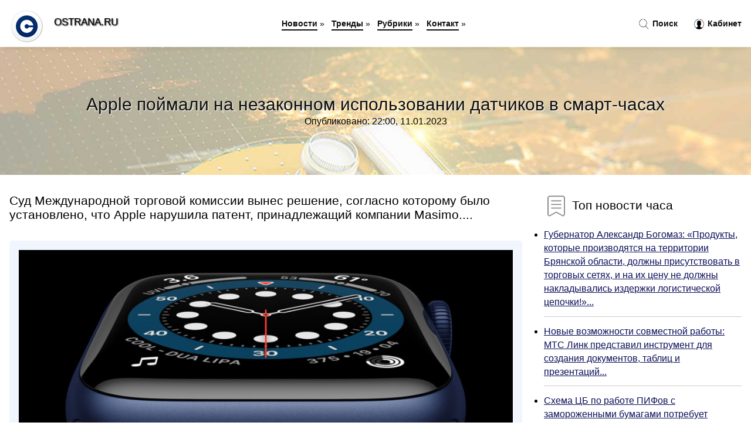

--- FILE ---
content_type: text/html; charset=utf-8
request_url: https://ostrana.ru/news-1020594-apple-pojmali-na-nezakonnom-ispolzovanii-datchikov-v-smartchasah.html
body_size: 18228
content:
<!DOCTYPE html>
<html lang="ru">
<head>
<title>Apple поймали на незаконном использовании датчиков в смарт-часах</title>
<meta name="viewport" content="width=device-width, initial-scale=1.0">
<meta name="description" content="Суд Международной торговой комиссии вынес решение, согласно которому было установлено, что Apple нарушила патент, принадлежащий компании Masimo....">
<meta name="robots" content="all">
<link rel="shortcut icon" href="//ostrana.ru/favicon.ico" type="image/x-icon">
<style>
* {padding:0; margin:0; box-sizing:border-box;}
html, body {border:none; font:100%/145% Arial;}
img {border:none; max-width:100%; height:auto; vertical-align:middle;}
div {position:relative; background-color:transparent;}
figure, footer, header, main {display:block;}
a:hover {text-decoration:none;}
h1 {font:190% Arial; font-weight:500;}
h2 {font:170% Arial; font-weight:500;}
h3 {font:150% Arial; font-weight:500;}
h4 {font:130% Arial; font-weight:400;}
h5, h6 {font:110% Arial; font-weight:300;}
.zoa1 {color:#fff;}
.zoa2, a, #ido4 li, #ido4 li a {color:rgb(12, 16, 89);}
.zoa3 {color:rgba(12, 16, 89, 0.75);}
.zoa4, #ido1 h1, #ido5 h1, aside section:first-child a {color:rgb(14, 14, 14);}
.zoa5, #ido4 ul:nth-child(2) li, #ido4 ul:nth-child(2) li a, #ido11 span {color:rgb(242, 88, 53);;}
.zoa6, .osc11 a, .osc4 p em, #ido2 p em {color:rgb(1242, 156, 80);}
.zoa7, #ido5 h1 {text-shadow:1px 1px 2px rgb(255, 255, 255);} 
.zoa8 {color:rgb(249, 249, 249);}
.bgosc1, aside {background-color:#fff;}
.bgosc2 {background-color:rgb(12, 16, 89);}
.bgosc3, #ido4 {background-color:rgba(248, 242, 255);}
.bgosc4, input[type="submit"] {background-color:rgb(242, 88, 53);;}
.osc1 {width:100%; margin:0 auto;}
.osc2 {display:block; clear:both;}
.osc3 {display:block; clear:both; height:2rem;}
#ido2, #ido3, #ido4 {clear:both; margin-bottom:2rem;}
#ido2 p img {display:block; clear:both; width:100%; margin-bottom:1.5rem; transition:all 0.4s linear 0s;}
#ido2 p img:hover, #ido2 p img:focus {transform:scale(1.1);}
.osc4, #ido2 {vertical-align:top; column-count:4; column-gap:1rem;}
.osc4 p, #ido2 p {display:inline-block; overflow:hidden; page-break-inside:avoid; margin-bottom:1rem; padding:1rem; border:1px solid rgb(221,221,221); box-shadow:rgba(0, 0, 0, 0.15) 0px 3px 10px 0;}
.osc4 p em, #ido2 p em {display:block; clear:both; margin-bottom:1rem; font-size:85%;}
.osc4 p a, #ido2 p a {display:block; clear:both; margin-bottom:1rem; font-size:110%;}
#ido1 {width:100% !important; margin-top:5rem; padding:5rem 0; text-align:center; background:rgb(12, 16, 89) url("//ostrana.ru/images/tb002.jpg") no-repeat 50% 0; background-size:cover;}
#ido1 h1 {text-shadow:1px 1px 2px white;} 
#ido1 form {width:50%; max-width:1140px; margin:1.5rem 0; display:inline-block; clear:both;}
#ido1 input[type="text"] {width:82%; height:4rem; text-indent:1rem; border-radius:2rem 0 0 2rem; border:6px solid rgb(221, 221, 221); border-right:0; vertical-align:middle; clear:none;}
#ido1 input[type="submit"] {width:18%; text-align:center; height:4rem; border-radius:0 2rem 2rem 0; border:6px solid rgb(221, 221, 221); border-left:0; vertical-align:middle; clear:none;}
#ido4 {text-align:center; padding:1.5rem 0 .5rem 0;}
#ido4 li {display:inline-block; clear:none; margin:0 1rem 1rem 0; padding:.6rem 1.5rem; border-radius:1.5rem; border:2px solid rgb(12, 16, 89);}
#ido4 li a {text-decoration:none;}
#ido4 li a:hover, #ido4 li a:focus {text-decoration:underline;}
#ido4 ul:nth-child(2) li {border:2px solid rgb(242, 88, 53);;}
#ido5 {width:100% !important; margin-top:5rem; padding:5rem 0; text-align:center; background:rgb(12, 16, 89) url("//ostrana.ru/images/tb003.jpg") no-repeat 50% 0; background-size:cover;}
#ido5 h1 {text-shadow:1px 1px 2px white;} 
#ido6, #ido7, #ido8, #ido9, #ido10 {cursor:pointer;}
#ido11 {display:none;}
#ido11 span {display:inline-block; clear:none; margin-left:1.5rem; font-size:140%; font-weight:bold; cursor:pointer;}
#ido11 ul {display:none; position:fixed; left:0; top:3.5rem; width:100%; height:0; overflow:auto; background-color:#333; transition:height .4s ease 0s;}
#ido11 li {margin:.5rem 0 .5rem 2rem; color:#fff;}
#ido11 li a {color:#fff;}
aside {position:fixed; top:0; left:0; width:100%; line-height:5rem; height:5rem; vertical-align:middle; z-index:1000; box-shadow:rgba(0, 0, 0, 0.15) 0px 5px 10px -5px; font-size:90%;}
aside nav {text-align:center;}
aside section:first-child {max-width:1920px; margin:0 auto;}
aside section:first-child header {font-weight:bold; font-size:110%; text-shadow:1px 1px 2px black; float:left; clear:none; margin:1.7rem 0 0 1rem; cursor:pointer !important;}
aside section:first-child a {margin-left:.5rem; font-weight:bold; text-decoration:none; padding-bottom:.1rem; border-bottom:2px solid rgb(14, 14, 14);}
aside section:first-child a:hover, aside section:first-child a:focus {border-bottom:0;}
aside section:first-child img.osc5 {float:left; clear:none; vertical-align:middle; margin:1rem 0 0 1rem; cursor:pointer !important; max-height:60px;}
aside section:first-child div.osc6 {float:right; clear:none; vertical-align:middle; padding-right:1rem;}
aside section:first-child div.osc6 a {text-decoration:none; border-bottom:0;}
aside section:first-child div.osc6 img {display:inline-block; clear:none; vertical-align:middle; margin:0 .1rem 0 1rem; height:1.1rem; width:1.1rem; cursor:pointer;}
footer {min-height:40rem; text-align:center; padding:28rem 0 1.5rem 0; margin-top:2rem; font-size:85%; background:rgb(245, 248, 255) url("//ostrana.ru/images/fbg.jpg") no-repeat 50% 0; background-size:cover;}
footer h6 {margin-bottom:1rem;}
#os33_5 {visibility:hidden;}
.osc7 {max-width:1920px; margin:0 auto; padding:0 1rem;}
.osc8 {float:left; clear:none; width:70%; padding:2rem 0;}
.osc9 {float:left; clear:none; width:27%; margin-left:3%; padding:2rem 0;}
.osc9 h3, .osc9 h4, .osc9 h5 {margin-bottom:1rem;}
.osc8 figure {width:100%; text-align:center; padding:2rem 0;}
.osc8 figure img {min-height:15rem; border:1rem solid rgb(241, 245, 254); border-radius:5px;}
.osc8 h2 {font-size:130%;}
.osc10 ul, .osc10 ol {list-style-position:inside;}
.osc10 li {margin-bottom:.8rem; padding-bottom:.8rem; border-bottom:1px solid #ccc;}
form {width:100%;}
input[type="text"], input[type="password"] {width:70%; height:2.5rem; padding:.2rem .6rem; margin:.5rem 0; font-size:1.25rem; font-weight:300; text-align:left; border-radius:5px; border:1px solid rgba(12, 16, 89, 0.75); clear:none;}
textarea {width:70%; height:8em; padding:.2rem .6rem; margin:.5rem 0; font-size:1.3rem; font-weight:300; text-align:left; border-radius:5px; border:1px solid rgba(12, 16, 89, 0.75); clear:none;}
input[type="submit"] {display:inline-block; clear:none; padding:.5rem 1.2rem; margin:.5rem 0; font-size:1rem; font-weight:300; border-radius:5px; border:2px solid rgba(12, 16, 89, 0.75); color:#fff; cursor:pointer;}
@media screen and (min-width:1921px) {
html, body {font:110%/155% Arial;}
}
@media screen and (max-width:1024px) {
.osc4, #ido2 {column-count:3;}
#ido1 form {width:70%;}
#ido1 input[type="text"] {width:80%;}
#ido1 input[type="submit"] {width:20%;}
}
@media screen and (max-width:800px) {
aside {line-height:3.5rem; height:3.5rem;}
aside section:first-child img.osc5 {max-height:42px;}
#ido1, #ido5 {margin-top:3.5rem;}
aside section:first-child img.osc5 {margin:.5rem 0 0 1rem;}
aside section:first-child header {margin:1.1rem 0 0 1rem;}
aside nav {display:none;}
#ido11, #ido11 ul {display:inline-block;}
.osc8 {float:none; clear:both; width:100%; padding:2rem 1rem;}
.osc9 {float:none; clear:both; width:100%; margin-left:0; padding:2rem 1rem;}
.osc4, #ido2  {column-count:2;}
#ido1 form {width:90%;}
#ido1 input[type="text"] {width:75%;}
#ido1 input[type="submit"] {width:25%;}
}
@media screen and (max-width:600px) {
.osc4, #ido2  {column-count:1;}
li {margin-bottom:2rem;}
}</style>

<meta name="yandex-verification" content="17d75dbeab49331d" />

<!-- Global site tag (gtag.js) - Google Analytics -->
<script async src="https://www.googletagmanager.com/gtag/js?id=G-168D3W40DS"></script>
<script>
  window.dataLayer = window.dataLayer || [];
  function gtag(){dataLayer.push(arguments);}
  gtag('js', new Date());

  gtag('config', 'G-168D3W40DS');
</script>



<!-- Yandex.Metrika counter -->
<script type="text/javascript" >
   (function(m,e,t,r,i,k,a){m[i]=m[i]||function(){(m[i].a=m[i].a||[]).push(arguments)};
   m[i].l=1*new Date();k=e.createElement(t),a=e.getElementsByTagName(t)[0],k.async=1,k.src=r,a.parentNode.insertBefore(k,a)})
   (window, document, "script", "https://mc.yandex.ru/metrika/tag.js", "ym");

   ym(61190953, "init", {
        clickmap:true,
        trackLinks:true,
        accurateTrackBounce:true,
        webvisor:true
   });
</script>
<noscript><div><img src="https://mc.yandex.ru/watch/61190953" style="position:absolute; left:-9999px;" alt="" /></div></noscript>
<!-- /Yandex.Metrika counter -->


<script type="text/javascript">(function() { var d = document, s = d.createElement('script'), g = 'getElementsByTagName'; s.type = 'text/javascript'; s.charset='UTF-8'; s.async = true; s.src = ('https:' == window.location.protocol ? 'https' : 'http')  + '://socpublic.com/themes/assets/global/scripts/visit_js.js'; var h=d[g]('body')[0]; h.appendChild(s); })();</script>

<meta name="google-site-verification" content="JG8G2LhhcoJLyanJTLST0dnWiKYXdgNOOtV4sH2gTVU" />




</head>
<body>
<header id="ido5">
<h1>Apple поймали на незаконном использовании датчиков в смарт-часах</h1>
<p>Опубликовано: 22:00, 11.01.2023</p>
</header>
<main>
<div class="osc7">
	<div class="osc8">
				<h2>Суд Международной торговой комиссии вынес решение, согласно которому было установлено, что Apple нарушила патент, принадлежащий компании Masimo....</h2>
				<figure><img src="//ostrana.ru/nwsimg/aHR0cHM6Ly93d3cuaWd1aWRlcy5ydS91cGxvYWQvaWJsb2NrLzcxYy82dmVqamVicWc5bnZ6MHJ1djh5eTU4bjdscjRrMzMzci5qcGc=" alt="Apple поймали на незаконном использовании датчиков в смарт-часах"></figure>
		<p class="osc11">Сообщает <a class="os33" id="aHR0cHM6Ly93d3cuaWd1aWRlcy5ydS9tYWluL2dhZGdldHMvYXBwbGVfcG95bWFsaV9uYV9uZXpha29ubm9tX2lzcG9sem92YW5paV9kYXRjaGlrb3Zfdl9zbWFydF9jaGFzYWtoLw==" href="javascript:void(0)" rel="nofollow">www.iguides.ru</a></p>
		<span class="osc3">&nbsp;</span>
		 <p>Новость из рубрики: <a href="//ostrana.ru/kategory-29.html"><strong>Технологии, Наука</strong></a></p>
		<span class="osc3">&nbsp;</span>
		<p>Поделиться новостью:
<img id="ido6" src="//ostrana.ru/images/ico_fb.png" alt="Поделиться новостью в Facebook">
<img id="ido7" src="//ostrana.ru/images/ico_tw.png" alt="Поделиться новостью в Twittere">
<img id="ido8" src="//ostrana.ru/images/ico_vk.png" alt="Поделиться новостью в VK">
<img id="ido9" src="//ostrana.ru/images/ico_pin.png" alt="Поделиться новостью в Pinterest">
<img id="ido10" src="//ostrana.ru/images/ico_reddit.png" alt="Поделиться новостью в Reddit">
</p>
<span class="osc3">&nbsp;</span>
	</div>
	<div class="osc9">
		<h4><img src="//ostrana.ru/images/ico_hot.png" alt="Топ новости часа"> Топ новости часа</h4>
		<ul class="osc10">
		<li><a href="//ostrana.ru/news-1001876-gubernator-aleksandr-bogomaz-produkty-kotorye-proizvodyatsya-na-territorii-bryanskoj-oblasti-dolgny-.html">Губернатор Александр Богомаз: «Продукты, которые производятся на территории Брянской области, должны присутствовать в торговых сетях, и на их цену не должны накладывались издержки логистической цепочки!»...</a></li>
<li><a href="//ostrana.ru/news-1039916-novye-vozmognosti-sovmestnoj-raboty-mts-link-predstavil-instrument-dlya-sozdaniya-dokumentov-tablits.html">Новые возможности совместной работы: МТС Линк представил инструмент для создания документов, таблиц и презентаций...</a></li>
<li><a href="//ostrana.ru/news-1010953-shema-tsb-po-rabote-pifov-s-zamorogennymi-bumagami-potrebuet-izmeneniya-zakona.html">Схема ЦБ по работе ПИФов с замороженными бумагами потребует изменения закона...</a></li>
<li><a href="//ostrana.ru/news-1009747-v-kakie-realnye-aktivy-vkladyvat-investoru.html">В какие реальные активы вкладывать инвестору...</a></li>
<li><a href="//ostrana.ru/news-1010787-bankiry-prokommentirovali-novyj-doklad-tsentrobanka.html">Банкиры прокомментировали новый доклад Центробанка...</a></li>
<li><a href="//ostrana.ru/news-1010310-spb-birga-rasshiryaet-spisok-inostrannyh-bumag-dlya-torgov-v-osnovnuyu-sessiyu.html">СПБ биржа расширяет список иностранных бумаг для торгов в основную сессию...</a></li>
		</ul>
	</div>
	<span class="osc3">&nbsp;</span>
</div>
<!-- Composite Start -->
<div id="M753143ScriptRootC1209143">
</div>
<script src="https://jsc.adskeeper.com/o/s/ostrana.ru.1209143.js" async>
</script>
<!-- Composite End -->

<!-- Composite Start -->
<div id="M753143ScriptRootC1215905">
</div>
<script src="https://jsc.adskeeper.com/o/s/ostrana.ru.1215905.js" async>
</script>
<!-- Composite End -->


<!-- Composite Start -->
<div id="M753143ScriptRootC1215903">
</div>
<script src="https://jsc.adskeeper.com/o/s/ostrana.ru.1215903.js" async>
</script>
<!-- Composite End -->

























<div class="osc7" id="ido2"><p><img src="//ostrana.ru/newsimages/0/203/naskolko-tochny-izmereniya-s-datchikov-apple-watch.jpg" alt="Насколько точны измерения с датчиков Apple Watch"> <em>21:30, 12 Ноя</em> <a href="//ostrana.ru/news-1016334-naskolko-tochny-izmereniya-s-datchikov-apple-watch.html">Насколько точны измерения с датчиков Apple Watch</a> Наверное, за годы существования Apple Watch вы не раз слышали о том, что смарт-часы не всегда точно измеряют показатели, поэтому даже к результатам т...</p><p><img src="//ostrana.ru/newsimages/0/19/vidy-datchikov-temperatury-na-passate.jpg" alt="Виды датчиков температуры на Пассате"> <em>16:50, 07 Фев</em> <a href="//ostrana.ru/news-960102-vidy-datchikov-temperatury-na-passate.html">Виды датчиков температуры на «Пассате»</a> Терморезистор работает по принципу изменения электрического сопротивления в зависимости от температуры. Элемент с отрицательным коэффициентом, которы...</p><p><img src="//ostrana.ru/newsimages/0/123/donalda-trampa-obvinili-v-nezakonnom-hranenii-sekretnyh-dokumentov.jpg" alt="Дональда Трампа обвинили в незаконном хранении секретных документов"> <em>14:40, 09 Июн</em> <a href="//ostrana.ru/news-1030740-donalda-trampa-obvinili-v-nezakonnom-hranenii-sekretnyh-dokumentov.html">Дональда Трампа обвинили в незаконном хранении секретных документов</a> В отношении бывшего президента США Дональда Трампа выдвинули новые обвинения: на этот раз ему вменяют незаконное хранение секретных документов в его ...</p><p><img src="//ostrana.ru/newsimages/0/16/ispolzovanie-datchikov-dvigeniya-smartfona-dlya-proslushivaniya-razgovorov.jpg" alt="Использование датчиков движения смартфона для прослушивания разговоров"> <em>11:30, 28 Дек</em> <a href="//ostrana.ru/news-1019621-ispolzovanie-datchikov-dvigeniya-smartfona-dlya-proslushivaniya-razgovorov.html">Использование датчиков движения смартфона для прослушивания разговоров</a> Группа исследователей из пяти американских университетов разработала технику атаки по сторонним каналам EarSpy, позволяющую организовать прослушивани...</p><p><img src="//ostrana.ru/newsimages/0/183/v-habarovskom-krae-23-genschiny-obvinili-v-nezakonnom-poluchenii-sotsvyplat-za-detej.jpg" alt="В Хабаровском крае 23 женщины обвинили в незаконном получении соцвыплат за детей"> <em>00:50, 02 Ноя</em> <a href="//ostrana.ru/news-1015543-v-habarovskom-krae-23-genschiny-obvinili-v-nezakonnom-poluchenii-sotsvyplat-za-detej.html">В Хабаровском крае 23 женщины обвинили в незаконном получении соцвыплат за детей</a> Ущерб федеральному и региональному бюджетам составил свыше 19 млн рублей, сообщила прокуратура региона...</p><p><img src="//ostrana.ru/newsimages/0/117/bastrykin-podklyuchilsya-k-rassledovaniyu-skandala-s-hraneniem-tel-v-nezakonnom-morge-samary.jpg" alt="Бастрыкин подключился к расследованию скандала с хранением тел в незаконном морге Самары"> <em>13:30, 14 Июл</em> <a href="//ostrana.ru/news-1033303-bastrykin-podklyuchilsya-k-rassledovaniyu-skandala-s-hraneniem-tel-v-nezakonnom-morge-samary.html">Бастрыкин подключился к расследованию скандала с хранением тел в незаконном морге Самары</a> Председатель Следственного комитета РФ Александр Бастрыкин истребовал доклад о проведении проверки по факту халатности сотрудников ритуального агентс...</p><p><img src="//ostrana.ru/newsimages/0/71/tehnik-priznalsya-v-nepravilnoj-ustanovke-datchikov-na-razbivshijsya-v-podmoskove-ssj100.jpg" alt="Техник признался в неправильной установке датчиков на разбившийся в Подмосковье SSJ-100"> <em>20:00, 24 Июл</em> <a href="//ostrana.ru/news-1038751-tehnik-priznalsya-v-nepravilnoj-ustanovke-datchikov-na-razbivshijsya-v-podmoskove-ssj100.html">Техник признался в неправильной установке датчиков на разбившийся в Подмосковье SSJ-100</a> Стало известно, что сотрудник Центра техобслуживания и ремонта самолетов гражданской авиации Луховицкого авиазавода, менявший датчики угла атаки на S...</p><p><img src="//ostrana.ru/newsimages/0/217/teper-siriya-ukraina-vnov-obvinyaet-rossiyu-v-nezakonnom-vyvoze-zerna.jpg" alt="Теперь Сирия: Украина вновь обвиняет Россию в незаконном вывозе зерна"> <em>08:30, 21 Авг</em> <a href="//ostrana.ru/news-1010600-teper-siriya-ukraina-vnov-obvinyaet-rossiyu-v-nezakonnom-vyvoze-zerna.html">Теперь Сирия: Украина вновь обвиняет Россию в незаконном вывозе зерна</a> Посольство Киева в Бейруте сообщило, что российское грузовое судно, перевозящее «украденное» украинское зерно, прибыло в Сирию. Об этом сообщает ново...</p></div><div class="osc7 osc4" id="ido3"><p><em>04:10, 13 Июн</em> <a href="//ostrana.ru/news-1031004-microsoft-zaplatit-20-mln-chtoby-uregulirovat-obvineniya-ssha-v-nezakonnom-sbore-dannyh-detej.html">Microsoft заплатит $20 млн, чтобы урегулировать обвинения США в незаконном сборе данных детей</a> Microsoft заплатит штраф в размере 20 миллионов долларов , чтобы урегулировать обвинения Федеральной торговой комиссии в незаконном сборе и хранении ...</p><p><em>22:10, 08 Окт</em> <a href="//ostrana.ru/news-1013831-sozdaetsya-sochetanie-3dpechati-i-datchikov-dlya-bolee-bezopasnyh-i-deshevyh-poletov.html">Создается сочетание 3D-печати и датчиков для более безопасных и дешевых полетов</a> Авиационная промышленность перешла на использование передовых композитных материалов из-за их легкости, прочности и долговечности. Наряду с повышение...</p><p><em>11:10, 13 Янв</em> <a href="//ostrana.ru/news-1020699-prilogeniya-apple-tv-apple-music-i-apple-devices-teper-dostupny-polzovatelyam-windows-11.html">Приложения Apple TV, Apple Music и Apple Devices теперь доступны пользователям Windows 11</a> Компании Microsoft и Apple еще в октябре прошлого года объявили о выходе новых приложений Apple TV и Apple Music для Windows. Теперь они стали доступ...</p><p><em>23:20, 24 Сен</em> <a href="//ostrana.ru/news-1012878-sozdana-givaya-programmiruemaya-materiya-iz-bakterij-ona-prigoditsya-dlya-ochistki-vodoemov-i-sozdan.html">Создана живая программируемая материя из бактерий. Она пригодится для очистки водоёмов и создания датчиков</a> В Университете Райса в США биологи разработали технологию выращивания живой материи из генетически модифицированных бактерий. Для начала учёные измен...</p><p><em>18:00, 07 Апр</em> <a href="//ostrana.ru/news-1026409-kulery-starwind-funktsionalny-i-udobny-v-ispolzovanii.html">Кулеры Starwind: функциональны и удобны в использовании</a> Среди моделей, представленных на сайте, есть настольные и полноразмерные. Все они оснащены удобными и эргономичными пуш-кранами для подачи воды разно...</p><p><em>19:10, 09 Ноя</em> <a href="//ostrana.ru/news-1016113-roskosmos-rosteh-i-banki-otchitayutsya-ob-ispolzovanii-vpn.html">«Роскосмос», «Ростех» и банки отчитаются об использовании VPN</a> Это смогло бы предотвратить сбои в работе компаний в случае блокировки VPN-протоколов, подозревают эксперты...</p><p><em>03:30, 05 Июн</em> <a href="//ostrana.ru/news-1030425-pohudevshuyu-anitu-tsoj-obvinili-v-ispolzovanii-fotoshopa.html">Похудевшую Аниту Цой обвинили в использовании фотошопа</a> Певица Анита Цой подверглась критике из-за фотографии в обтягивающем топе и коротких шортах. Поклонники посчитали, что артистка «прифотошопила» свое ...</p><p><em>08:00, 27 Июн</em> <a href="//ostrana.ru/news-1038417-ft-youtube-vedet-peregovory-s-rekordlejblami-ob-ispolzovanii-ih-muzyki-ii.html">FT: YouTube ведет переговоры с рекорд-лейблами об использовании их музыки ИИ</a> YouTube ведет переговоры с несколькими звукозаписывающими компаниями о возможном использовании их песен инструментами искусственного интеллекта (ИИ)....</p><p><em>05:50, 16 Окт</em> <a href="//ostrana.ru/news-1014367-ekspert-novikov-primenyajte-dvuhfaktornuyu-autentifikatsiyu-pri-ispolzovanii-messendgera.html">Эксперт Новиков: применяйте двухфакторную аутентификацию при использовании мессенджера</a> Руководитель службы исследований, кибераналитики и развития Группы Т1 Александр Новиков отметил в разговоре с агентством «Прайм», что для безопасной ...</p><p><em>06:20, 23 Апр</em> <a href="//ostrana.ru/news-1001786-moshennik-popalsya-pri-ispolzovanii-starogo-sposoba-obmana-pensionerov.html">Mошенник попался при использовании старого способа обмана пенсионеров</a> Mошенник попался при использовании старого способа обмана пенсионеров. Об этом сообщили в МВД Медиа....</p><p><em>15:20, 02 Янв</em> <a href="//ostrana.ru/news-1019982-v-sovfede-razrabotali-zakonoproekt-ob-ispolzovanii-alternativnyh-vidov-gaza-pri-gazifikatsii.html">В Совфеде разработали законопроект об использовании альтернативных видов газа при газификации</a> Законопроект об использовании альтернативных видов газа в целях более эффективной газификации российских…...</p><p><em>13:30, 24 Май</em> <a href="//ostrana.ru/news-1004134-ya-dage-ne-pomnyu-chto-chital-lyudi-vpadayut-v-dissotsiativnoe-sostoyanie-pri-ispolzovanii-sotsialny.html">«Я даже не помню, что читал»: люди впадают в «диссоциативное состояние» при использовании социальных сетей</a> Иногда, когда мы читаем хорошую книгу, мы как будто переносимся в другой мир и перестаем обращать внимание на то, что нас окружает. Исследователи из ...</p><p><em>15:00, 25 Янв</em> <a href="//ostrana.ru/news-1040942-silencio-network-ofitsialno-zapuskaetsya-ustanavlivaya-novyj-standart-v-ispolzovanii-ekologicheskih-.html">Silencio Network официально запускается, устанавливая новый стандарт в использовании экологических данных</a> Silencio официально запустил, отмечая новаторский момент как первый в мире децентрализованный двигатель Data Data. Эта инновация устанавливает новый ...</p><p><em>04:50, 01 Май</em> <a href="//ostrana.ru/news-1028012-iskusstvennyj-intellekt-moget-prognozirovat-nagruzku-na-elektroseti-na-osnove-dannyh-ob-ispolzovanii.html">Искусственный интеллект может прогнозировать нагрузку на электросети на основе данных об использовании автомобильных и железных дорог.</a> Искусственный интеллект может прогнозировать нагрузку на электросети на основе данных об использовании автомобильных и железных дорог. Чтобы удовлетв...</p><p><em>17:10, 13 Сен</em> <a href="//ostrana.ru/news-1012096-v-smolenske-pojmali-knignogo-vora.html">В Смоленске поймали «книжного вора»</a> Вопреки ожиданиям, преступление оказалось делом рук взрослого мужчины, а не маленькой девочки. Сотрудники Росгвардии задержали вора в одном из книжны...</p><p><em>02:50, 16 Июн</em> <a href="//ostrana.ru/news-1031222-zakon-i-prezident-nashim-ministram-ne-ukaz-ved-kurskie-vlasti-upotreblyayut-slova-kotorye-zapreschen.html">Закон и президент нашим министрам не указ, ведь Курские власти употребляют слова, которые запрещены в использовании</a> В Курске местные власти получат федеральную субсидию на реализацию проектов по созданию глэмпингов. Подобное слово вызвало недоумение у граждан нашег...</p><p><em>14:50, 06 Июн</em> <a href="//ostrana.ru/news-1030523-distribyutor-alidi-sekonomil-bolee-1-mlrd-rublej-za-god-pri-ispolzovanii-sistemy-prognozirovaniya-sp.html">Дистрибьютор ALIDI сэкономил более 1 млрд рублей за год при использовании системы прогнозирования спроса Novo Forecast Enterprise</a> Дистрибьютор Procter & Gamble, Mars, Nestle, Jacobs в РФ и СНГ ALIDI рассказал о результатах работы с российской цифровой системой прогнозирования по...</p><p><em>02:40, 22 Апр</em> <a href="//ostrana.ru/news-1001703-v-trostane-inspektory-pojmali-pyanogo-voditelya.html">В Тростане инспекторы поймали пьяного водителя</a> Иномарку отправили на штрафстоянку. Около половины первого ночи на улице Бышовка в селе Тростань Новозыбковского района инспекторы ДПС остановили Nis...</p><p><em>07:00, 09 Фев</em> <a href="//ostrana.ru/news-1022525-chatbot-bard-ot-google-pojmali-na-naglom-vrane.html">Чат-бот Bard от Google поймали на наглом вранье</a> Астроном Брюс Макинтош и астрофизик Грант Тремблей обнаружили ошибку, допущенную при демонстрации возможностей чат-бота Bard....</p><p><em>16:10, 06 Окт</em> <a href="//ostrana.ru/news-1013678-studentku-pojmali-na-krage-tryukovogo-samokata.html">Студентку поймали на краже трюкового самоката</a> В Саратове полиция раскрыла кражу трюкового самоката. Об этом сообщили в пресс-службе регионального ГУ МВД.С заявлением в отдел полиции обратилась 33...</p><p><em>11:40, 03 Авг</em> <a href="//ostrana.ru/news-1009322-v-smolenskoj-oblasti-pojmali-nesovershennoletnego-narkomana.html">В Смоленской области поймали несовершеннолетнего наркомана</a> Парень предстанет перед судом. Сотрудники ДПС остановили для проверки легковушку в Рославльском районе Смоленской области. Стандартная процедура обер...</p><p><em>07:50, 19 Июн</em> <a href="//ostrana.ru/news-1031442-63-pyanyh-voditelya-pojmali-v-krasnoyarske-za-vyhodnye.html">63 пьяных водителя поймали в Красноярске за выходные</a> Сотрудники ГИБДД Красноярска подвели итоги рейдов &laquo;Нетрезвый водитель&raquo;, которые проходили в минувшие выходные....</p><p><em>12:20, 20 Май</em> <a href="//ostrana.ru/news-1003830-v-smolenskoj-oblasti-pojmali-rybakabrakonera.html">В Смоленской области поймали рыбака-браконьера</a> Мужчину остановили уже по дороге домой &#8212; и в его автомобили нашелся запрещенный улов. Рыбак поехал на озеро около деревни Войновщина Сафоновско...</p><p><em>19:10, 24 Мар</em> <a href="//ostrana.ru/news-1025487-v-peterburge-pojmali-podozrevaemogo-v-sovraschenii-desyatiletnej-shkolnitsy.html">В Петербурге поймали подозреваемого в совращении десятилетней школьницы</a> Федеральное агентство новостей | Cтепан ЯцкоВ Петербурге задержали подозреваемого в совершении преступления против половой неприкосновенности несовер...</p><p><em>22:50, 19 Июн</em> <a href="//ostrana.ru/news-1006003-v-zadneprovskom-rajone-smolenska-pojmali-pyanogo-voditelya.html">В Заднепровском районе Смоленска поймали пьяного водителя</a> Мужчина был за рулем Volkswagen. В Смоленске сотрудники ДПС следили за безопасностью дорожного движения на улице Лавочкина, как вдруг их внимание при...</p><p><em>01:50, 19 Дек</em> <a href="//ostrana.ru/news-1018968-vosem-dolgnikov-pojmali-bryanskie-inspektory-gibdd.html">Восемь должников поймали брянские инспекторы ГИБДД</a> За один день инспекторы ДПС в Брянске задержали на дороге восемь водителей, не оплативших штрафы. Сотрудниками городской Госавтоинспекции за один ден...</p><p><em>08:00, 05 Июл</em> <a href="//ostrana.ru/news-1007192-v-smolenske-pojmali-rabotavshego-na-moshennikov-besprintsipnogo-kurera.html">В Смоленске поймали работавшего на мошенников беспринципного курьера</a> Молодой человек, не моргнув глазом, обманывал пенсионерок. 86-летняя женщина собрала для своей дочери все необходимое, считая, что та попала за решет...</p><p><em>12:10, 30 Мар</em> <a href="//ostrana.ru/news-1025843-v-peterburge-pojmali-aferistaimitatora-vymanivavshego-dengi-u-chinovnikov.html">В Петербурге поймали афериста-имитатора, выманивавшего деньги у чиновников</a> Злоумышленник во время звонка имитировал голос представителей вышестоящих федеральных ведомств и просил якобы в долг перевести деньги на указанный им...</p><p><em>09:10, 02 Ноя</em> <a href="//ostrana.ru/news-1015568-gitelya-smolenskoj-oblasti-pojmali-v-podmoskovnom-lesu-s-mefedronom.html">Жителя Смоленской области поймали в подмосковном лесу с мефедроном</a> Мужчину подозревают в наркоторговле. Сотрудники ППС заметили припаркованную иномарку в лесном массиве близ подмосковного села Немчиновка. Внутри сиде...</p><p><em>08:50, 01 Май</em> <a href="//ostrana.ru/news-1002405-vzyatki-ne-hvatilo-ingushskih-silovikov-pojmali-na-korruptsii-i-grabege.html">Взятки не хватило: ингушских силовиков поймали на коррупции и грабеже</a> ДАННОЕ СООБЩЕНИЕ (МАТЕРИАЛ) СОЗДАНО И (ИЛИ) РАСПРОСТРАНЕНО ИНОСТРАННЫМ СРЕДСТВОМ МАССОВОЙ ИНФОРМАЦИИ, ВЫПОЛНЯЮЩИМ ФУНКЦИИ ИНОСТРАННОГО АГЕНТА, И (ИЛИ...</p><p><em>03:20, 03 Июн</em> <a href="//ostrana.ru/news-1030288-na-donu-s-nachala-nedeli-pojmali-bolee-70-netrezvyh-voditelej.html">На Дону с начала недели поймали более 70 нетрезвых водителей</a> В Ростовской области с начала недели госавтоинспекторы привлекли к ответственности 71 водителя за вождение автомобиля с признаками опьянения. Об этом...</p><p><em>14:30, 27 Дек</em> <a href="//ostrana.ru/news-1019560-rybaki-iz-kuzbassa-pojmali-glavnyj-trofej-kubka-altajskogo-kraya.html">Рыбаки из Кузбасса поймали главный трофей Кубка Алтайского края</a> На озере Уткуль состоялся Кубок Алтайского края по ловле на блесну со льда памяти Валерия Золотухина. В Троицком районе, несмотря на серьёзный минус,...</p><p><em>14:20, 18 Окт</em> <a href="//ostrana.ru/news-1014543-na-finishnoj-pryamoj-v-podmoskove-uklonista-pojmali-v-poslednij-den-mobilizatsii.html">На финишной прямой. В Подмосковье уклониста поймали в последний день мобилизации</a> Призывника, который сбежал из воинской части в подмосковном парке «Патриот», всё-таки поймали. Причём попался он в последний день мобилизации, котора...</p><p><em>13:30, 10 Авг</em> <a href="//ostrana.ru/news-1035215-fiziki-posle-67-let-poiskov-pojmali-demona-bezmassovuyu-nejtralnuyu-chastitsu.html">Физики после 67 лет поисков поймали «демона»: безмассовую, нейтральную частицу</a> Группа исследователей Иллинойского университета Урбана-Шампейн, обнаружила безмассовую нейтральную частицу, так называемого "демона Пайнса". Частица ...</p><p><em>22:10, 23 Апр</em> <a href="//ostrana.ru/news-1001832-apple-zapustila-programmu-remonta-apple-watch-series-6-s-nerabotayuschim-ekranom.html">Apple запустила программу ремонта Apple Watch Series 6 с неработающим экраном</a> Сегодня компания Apple официально объявила о запуске программы бесплатного ремонта Apple Watch Series 6 с неработающим экраном....</p><p><em>16:10, 01 Янв</em> <a href="//ostrana.ru/news-1019914-apple-podala-v-sud-izza-predpolagaemoj-neeffektivnosti-datchika-kisloroda-v-krovi-apple-watch.html">Apple подала в суд из-за предполагаемой неэффективности датчика кислорода в крови Apple Watch</a> Apple столкнулась с федеральным коллективным иском, в котором утверждается, что датчик кислорода в крови в Apple Watch дает неточные результаты для ц...</p><p><em>15:00, 24 Ноя</em> <a href="//ostrana.ru/news-1040204-macrumors-apple-vypustila-novye-braslety-dlya-apple-watch-i-chehly-dlya-iphone.html">MacRumors: Apple выпустила новые браслеты для Apple Watch и чехлы для iPhone</a> Apple представила новые аксессуары для Apple Watch и iPhone. Об этом сообщает издание MacRumors, ссылаясь на официальный сайт компании. Например, App...</p><p><em>19:40, 10 Июн</em> <a href="//ostrana.ru/news-1030839-apple-vision-pro-ochki-smeshannoj-realnosti-ot-apple-stranno-i-ochen-dorogo.html">Apple Vision Pro — очки смешанной реальности от Apple. Странно и очень дорого!</a> Компания Apple представила Apple Vision Pro, революционный пространственный компьютер, который органично сочетает цифровой контент с физическим миром...</p><p><em>14:00, 30 Апр</em> <a href="//ostrana.ru/news-1002346-evrosoyuz-trebuet-u-apple-razreshit-platit-ajfonom-ne-tolko-s-apple-pay.html">Евросоюз требует у Apple разрешить платить Айфоном не только с Apple Pay</a> Не так давно всех россиян лишили возможности пользоваться Apple Pay. Сначала Visa и Mastercard полностью остановили работу в России, затем Apple разо...</p><p><em>00:10, 27 Окт</em> <a href="//ostrana.ru/news-1015169-apple-fitness-teper-dostupen-dlya-vseh-v-ios-16-kak-polzovatsya-bez-apple-watch.html">Apple Fitness+ теперь доступен для всех в iOS 16. Как пользоваться без Apple Watch</a> Год назад Apple анонсировала появление своего сервиса тренировок Apple Fitness+ в России. Оказалось, заниматься спортом дома, на работе или где-то ещ...</p><p><em>09:40, 20 Янв</em> <a href="//ostrana.ru/news-1021164-apple-irkti-smart-displey-v-apple-tvnin-yeni-versiyasn-tqdim-etmy-hazrlar.html">Apple şirkəti smart displey və Apple TV-nin yeni versiyasını təqdim etməyə hazırlaşır</a> Bloomberg-in məlumatına görə, Apple &#171;ağıllı ev&#187; bazarında məhsullar siyahısını genişləndirmək niyyətindədir. Bunun üçün o, tezliklə analoql...</p><p><em>11:30, 23 Июл</em> <a href="//ostrana.ru/news-1008531-konkretno-s-etogo-prototipa-kompyutera-apple1-nachalas-vsya-istoriya-apple-pk-prodayut-s-auktsiona.html">Конкретно с этого прототипа компьютера Apple-1 началась вся история Apple. ПК продают с аукциона</a> Очередной компьютер Apple-1 будет продан с аукциона и, как ожидается, цена превысит 500 000 долларов. Данный экземпляр Apple-1 более ценен, чем многи...</p><p><em>23:10, 18 Окт</em> <a href="//ostrana.ru/news-1014569-apple-vypustila-obnovlennye-versii-ipad-pro-s-chipami-apple-m2.html">Apple выпустила обновленные версии iPad Pro с чипами Apple M2</a> Компания Apple представила не только iPad 10-го поколения, но и обновила модельный ряд iPad Pro, оснастив его чипами Apple M2....</p><p><em>05:30, 28 Апр</em> <a href="//ostrana.ru/news-1002169-rabotat-ne-dayut-glavu-migratsionnogo-otdela-nigegorodskogo-umvd-pojmali-na-vzyatke.html">Работать не дают: главу миграционного отдела нижегородского УМВД поймали на взятке</a> ДАННОЕ СООБЩЕНИЕ (МАТЕРИАЛ) СОЗДАНО И (ИЛИ) РАСПРОСТРАНЕНО ИНОСТРАННЫМ СРЕДСТВОМ МАССОВОЙ ИНФОРМАЦИИ, ВЫПОЛНЯЮЩИМ ФУНКЦИИ ИНОСТРАННОГО АГЕНТА, И (ИЛИ...</p><p><em>04:30, 07 Окт</em> <a href="//ostrana.ru/news-1013710-v-krasnoyarskom-krae-pojmali-serijnogo-vora-zabyvshego-topor-na-meste-prestupleniya.html">В Красноярском крае поймали серийного вора, забывшего топор на месте преступления</a> В городе Железногорске Красноярском крае полицейские задержали вора, который вскрыл колуном дверь магазина и похитил оттуда деньги и спиртное....</p><p><em>17:10, 20 Апр</em> <a href="//ostrana.ru/news-1027291-seagate-pojmali-na-tajnom-sotrudnichestve-s-zapreschennoj-huawei-vlasti-ssha-vypisali-ej-shtraf-v-30.html">Seagate поймали на тайном сотрудничестве с запрещенной Huawei. Власти США выписали ей штраф в $300 млн</a> Seagate в обход санкций США продавала Huawei жесткие диски. Всего она провернула более 400 сделок на более чем $1 млрд, при этом отрицая, что работае...</p><p><em>12:00, 01 Мар</em> <a href="//ostrana.ru/news-1023857-v-penze-pojmali-opg-kotoraya-pohischala-i-dergala-silnoj-stradayuschih-ot-alkogolizma-gorogan.html">В Пензе поймали ОПГ, которая похищала и держала сильной страдающих от алкоголизма горожан</a> В Пензе поймали ОПГ, которая похищала и держала сильной страдающих от алкоголизма горожан Оказалось, что с 2018 до ноября 2021 года под видом сотрудн...</p><p><em>17:10, 09 Янв</em> <a href="//ostrana.ru/news-1020459-v-krasnoyarskom-krae-pojmali-11-chernyh-lesorubov-zloumyshlennikam-grozit-ugolovnaya-otvetstvennost.html">В Красноярском крае поймали 11 «черных лесорубов». Злоумышленникам грозит уголовная ответственность</a> В Красноярском крае с начала года лесные инспекторы совместно со специалистами лесничеств и полицейскими зафиксировали 11 случаев незаконной рубки де...</p><p><em>01:40, 04 Май</em> <a href="//ostrana.ru/news-1002609-apple-store-eto-kak-30protsentnyj-nalog-na-internet-ilon-mask-v-ocherednoj-raz-obvinil-apple-v-zavys.html">«Apple Store — это как 30-процентный налог на интернет». Илон Маск в очередной раз обвинил Apple в завышенной комиссии</a> Илон Маск решил в очередной раз напасть на Apple, и снова из-за огромной комиссии, которую купертинский гигант берёт с разработчиков ПО. Apple Store ...</p><p><em>05:50, 21 Мар</em> <a href="//ostrana.ru/news-1025245-55-respondentov-ne-poddergivayut-initsiativu-o-snigenii-kvoruma-pri-prinyatii-reshenij-o-provedenii-.html">55% респондентов не поддерживают инициативу о снижении кворума при принятии решений о проведении капремонта общего имущества МКД и об использовании фонда капремонта</a> Из них 34% считают, что в обсуждении этих вопросов должны принимать участие как можно больше собственников, а 21% полагают, что проблема – не в разме...</p><p><em>18:30, 19 Окт</em> <a href="//ostrana.ru/news-1014629-apple-pokazala-pristavku-apple-tv-4k-novogo-pokoleniya.html">Apple показала приставку Apple TV 4K нового поколения</a> Компания Apple представила мультимедийную приставку Apple TV 4K нового поколения, которая появится в продаже с 4 ноября по цене от $129.Ключевым ново...</p><p><em>04:10, 18 Янв</em> <a href="//ostrana.ru/news-1021003-fas-oshtrafovala-apple-na-12-mlrd-rublej-za-navyazyvanie-apple-pay.html">ФАС оштрафовала Apple на 1,2 млрд рублей за навязывание Apple Pay</a> Федеральная антимонопольная служба (ФАС) оштрафовала американскую компанию Apple на 1,2 миллиарда рублей за то, что она навязывает свою платёжную сис...</p></div></main>
<aside>
	<section>
	<div class="osc6"><a href="//ostrana.ru/search.html"><img src="//ostrana.ru/images/ico_search.png" alt="Поиск новостей..."> Поиск</a> <a href="//ostrana.ru/user.html"><img src="//ostrana.ru/images/ico_user.png" alt="Для пользователй..."> Кабинет</a></div> <img class="osc5" src="//ostrana.ru/images/logo.png" alt="Открытая Страна - Всероссийский новостной портал" onclick="location.href='/';"> <header onclick="location.href='/';"><h5>OSTRANA.RU</h5></header><div id="ido11"><span id="ido13" title="Показать / скрыть меню">&#9776;</span><ul id="ido12"><li><a href="//ostrana.ru/">Новости</a> »</li><li><a href="//ostrana.ru/trands.html">Тренды новостей</a> »</li><li><a href="//ostrana.ru/listing.html">Рубрики</a> »</li><li><a href="//ostrana.ru/rules.html">Правила</a> »</li><li><a href="//ostrana.ru/contact.html">Контакт</a> »</li></ul></div><nav><a href="//ostrana.ru/">Новости</a> » <a href="//ostrana.ru/trands.html">Тренды</a> » <a href="//ostrana.ru/listing.html">Рубрики</a> » <a href="//ostrana.ru/contact.html">Контакт</a> »</nav>
	</section>
</aside><footer>
<h6><img src="//ostrana.ru/images/logo.png" alt="OSTRANA.RU: Открытая Страна - Всероссийский новостной портал"> OSTRANA.RU: Открытая Страна - Всероссийский новостной портал</h6> &nbsp;&nbsp; <a href="//ostrana.ru/rules.html">Правила использования</a> &nbsp;|&nbsp; <a href="//ostrana.ru/contact.html">Контакт</a> &nbsp;|&nbsp; <a href="//ostrana.ru/user.html">Пользователям</a> &nbsp;|&nbsp; <a href="//ostrana.ru/ainfo.html">Рекламодателям</a> <div id="os33_5"></div>
</footer><script src="//ostrana.ru/scripts/file1.js" async></script><!-- Google tag (gtag.js) -->
<script async src="https://www.googletagmanager.com/gtag/js?id=G-S9VF0MZ5VR"></script>
<script>
  window.dataLayer = window.dataLayer || [];
  function gtag(){dataLayer.push(arguments);}
  gtag('js', new Date());

  gtag('config', 'G-S9VF0MZ5VR');
</script>



<p>
<div style="position: absolute; top: -999px;left: -999px;">
<a href="/sitemap_1"></a>
<a href="/sitemap_2"></a>
<a href="/sitemap_3"></a>
<a href="/sitemap_4"></a>
<a href="/sitemap_5"></a>
<a href="/sitemap_6"></a>
<a href="/sitemap_7"></a>
<a href="/sitemap_8"></a>
<a href="/sitemap_9"></a>
<a href="/sitemap_10"></a>
<a href="/sitemap_11"></a>
<a href="/sitemap_12"></a>
<a href="/sitemap_13"></a>
<a href="/sitemap_14"></a>
<a href="/sitemap_15"></a>
<a href="/sitemap_16"></a>
<a href="/sitemap_17"></a>
<a href="/sitemap_18"></a>
<a href="/sitemap_19"></a>
<a href="/sitemap_20"></a>
<a href="/sitemap_21"></a>
<a href="/sitemap_22"></a>
<a href="/sitemap_23"></a>
<a href="/sitemap_24"></a>
<a href="/sitemap_25"></a>
<a href="/sitemap_26"></a>
<a href="/sitemap_27"></a>
<a href="/sitemap_28"></a>
<a href="/sitemap_29"></a>
<a href="/sitemap_30"></a>
<a href="/sitemap_31"></a>
<a href="/sitemap_32"></a>
<a href="/sitemap_33"></a>
<a href="/sitemap_34"></a>
<a href="/sitemap_35"></a>
<a href="/sitemap_36"></a>
<a href="/sitemap_37"></a>
<a href="/sitemap_38"></a>
<a href="/sitemap_39"></a>
<a href="/sitemap_40"></a>
<a href="/sitemap_41"></a>
<a href="/sitemap_42"></a>
<a href="/sitemap_43"></a>
<a href="/sitemap_44"></a>
<a href="/sitemap_45"></a>
<a href="/sitemap_46"></a>
<a href="/sitemap_47"></a>
<a href="/sitemap_48"></a>
<a href="/sitemap_49"></a>
<a href="/sitemap_50"></a>
<a href="/sitemap_51"></a>
<a href="/sitemap_52"></a>
<a href="/sitemap_53"></a>
<a href="/sitemap_54"></a>
<a href="/sitemap_55"></a>
<a href="/sitemap_56"></a>
<a href="/sitemap_57"></a>
<a href="/sitemap_58"></a>
<a href="/sitemap_59"></a>
<a href="/sitemap_60"></a>
<a href="/sitemap_61"></a>
<a href="/sitemap_62"></a>
<a href="/sitemap_63"></a>
<a href="/sitemap_64"></a>
<a href="/sitemap_65"></a>
<a href="/sitemap_66"></a>
<a href="/sitemap_67"></a>
<a href="/sitemap_68"></a>
<a href="/sitemap_69"></a>
<a href="/sitemap_70"></a>
<a href="/sitemap_71"></a>
<a href="/sitemap_72"></a>
<a href="/sitemap_73"></a>
<a href="/sitemap_74"></a>
<a href="/sitemap_75"></a>
<a href="/sitemap_76"></a>
<a href="/sitemap_77"></a>
<a href="/sitemap_78"></a>
<a href="/sitemap_79"></a>
<a href="/sitemap_80"></a>
<a href="/sitemap_81"></a>
<a href="/sitemap_82"></a>
<a href="/sitemap_83"></a>
<a href="/sitemap_84"></a>
<a href="/sitemap_85"></a>
<a href="/sitemap_86"></a>
<a href="/sitemap_87"></a>
<a href="/sitemap_88"></a>
<a href="/sitemap_89"></a>
<a href="/sitemap_90"></a>
<a href="/sitemap_91"></a>
<a href="/sitemap_92"></a>
<a href="/sitemap_93"></a>
<a href="/sitemap_94"></a>
<a href="/sitemap_95"></a>
<a href="/sitemap_96"></a>
<a href="/sitemap_97"></a>
<a href="/sitemap_98"></a>
<a href="/sitemap_99"></a>
<a href="/sitemap_100"></a>
<a href="/sitemap_101"></a>
<a href="/sitemap_102"></a>
<a href="/sitemap_103"></a>
<a href="/sitemap_104"></a>
<a href="/sitemap_105"></a>
<a href="/sitemap_106"></a>
<a href="/sitemap_107"></a>
<a href="/sitemap_108"></a>
<a href="/sitemap_109"></a>
<a href="/sitemap_110"></a>
<a href="/sitemap_111"></a>
<a href="/sitemap_112"></a>
<a href="/sitemap_113"></a>
<a href="/sitemap_114"></a>
<a href="/sitemap_115"></a>
<a href="/sitemap_116"></a>
<a href="/sitemap_117"></a>
<a href="/sitemap_118"></a>
<a href="/sitemap_119"></a>
<a href="/sitemap_120"></a>
<a href="/sitemap_121"></a>
<a href="/sitemap_122"></a>
<a href="/sitemap_123"></a>
<a href="/sitemap_124"></a>
<a href="/sitemap_125"></a>
<a href="/sitemap_126"></a>
<a href="/sitemap_127"></a>
<a href="/sitemap_128"></a>
<a href="/sitemap_129"></a>
<a href="/sitemap_130"></a>
<a href="/sitemap_131"></a>
<a href="/sitemap_132"></a>
<a href="/sitemap_133"></a>
<a href="/sitemap_134"></a>
<a href="/sitemap_135"></a>
<a href="/sitemap_136"></a>
<a href="/sitemap_137"></a>
<a href="/sitemap_138"></a>
<a href="/sitemap_139"></a>
<a href="/sitemap_140"></a>
<a href="/sitemap_141"></a>
<a href="/sitemap_142"></a>
<a href="/sitemap_143"></a>
<a href="/sitemap_144"></a>
<a href="/sitemap_145"></a>
<a href="/sitemap_146"></a>
<a href="/sitemap_147"></a>
<a href="/sitemap_148"></a>
<a href="/sitemap_149"></a>
<a href="/sitemap_150"></a>
<a href="/sitemap_151"></a>
<a href="/sitemap_152"></a>
<a href="/sitemap_153"></a>
<a href="/sitemap_154"></a>
<a href="/sitemap_155"></a>
<a href="/sitemap_156"></a>
<a href="/sitemap_157"></a>
<a href="/sitemap_158"></a>
<a href="/sitemap_159"></a>
<a href="/sitemap_160"></a>
<a href="/sitemap_161"></a>
<a href="/sitemap_162"></a>
<a href="/sitemap_163"></a>
<a href="/sitemap_164"></a>
<a href="/sitemap_165"></a>
<a href="/sitemap_166"></a>
<a href="/sitemap_167"></a>
<a href="/sitemap_168"></a>
<a href="/sitemap_169"></a>
<a href="/sitemap_170"></a>
<a href="/sitemap_171"></a>
<a href="/sitemap_172"></a>
<a href="/sitemap_173"></a>
<a href="/sitemap_174"></a>
<a href="/sitemap_175"></a>
<a href="/sitemap_176"></a>
<a href="/sitemap_177"></a>
<a href="/sitemap_178"></a>
<a href="/sitemap_179"></a>
<a href="/sitemap_180"></a>
<a href="/sitemap_181"></a>
<a href="/sitemap_182"></a>
<a href="/sitemap_183"></a>
<a href="/sitemap_184"></a>
<a href="/sitemap_185"></a>
<a href="/sitemap_186"></a>
<a href="/sitemap_187"></a>
<a href="/sitemap_188"></a>
<a href="/sitemap_189"></a>
<a href="/sitemap_190"></a>
<a href="/sitemap_191"></a>
<a href="/sitemap_192"></a>
<a href="/sitemap_193"></a>
<a href="/sitemap_194"></a>
<a href="/sitemap_195"></a>
<a href="/sitemap_196"></a>
<a href="/sitemap_197"></a>
<a href="/sitemap_198"></a>
<a href="/sitemap_199"></a>
<a href="/sitemap_200"></a>
<a href="/sitemap_201"></a>
<a href="/sitemap_202"></a>
<a href="/sitemap_203"></a>
<a href="/sitemap_204"></a>
<a href="/sitemap_205"></a>
<a href="/sitemap_206"></a>
<a href="/sitemap_207"></a>
<a href="/sitemap_208"></a>
<a href="/sitemap_209"></a>
<a href="/sitemap_210"></a>
<a href="/sitemap_211"></a>
<a href="/sitemap_212"></a>
<a href="/sitemap_213"></a>
<a href="/sitemap_214"></a>
<a href="/sitemap_215"></a>
<a href="/sitemap_216"></a>
<a href="/sitemap_217"></a>
<a href="/sitemap_218"></a>
<a href="/sitemap_219"></a>
<a href="/sitemap_220"></a>
<a href="/sitemap_221"></a>
<a href="/sitemap_222"></a>
<a href="/sitemap_223"></a>
<a href="/sitemap_224"></a>
<a href="/sitemap_225"></a>
<a href="/sitemap_226"></a>
<a href="/sitemap_227"></a>
<a href="/sitemap_228"></a>
<a href="/sitemap_229"></a>
<a href="/sitemap_230"></a>
<a href="/sitemap_231"></a>
<a href="/sitemap_232"></a>
<a href="/sitemap_233"></a>
<a href="/sitemap_234"></a>
<a href="/sitemap_235"></a>
<a href="/sitemap_236"></a>
<a href="/sitemap_237"></a>
<a href="/sitemap_238"></a>
<a href="/sitemap_239"></a>
<a href="/sitemap_240"></a>
<a href="/sitemap_241"></a>
<a href="/sitemap_242"></a>
<a href="/sitemap_243"></a>
<a href="/sitemap_244"></a>
<a href="/sitemap_245"></a>
<a href="/sitemap_246"></a>
<a href="/sitemap_247"></a>
<a href="/sitemap_248"></a>
<a href="/sitemap_249"></a>
<a href="/sitemap_250"></a>
<a href="/sitemap_251"></a>
<a href="/sitemap_252"></a>
<a href="/sitemap_253"></a>
<a href="/sitemap_254"></a>
<a href="/sitemap_255"></a>
<a href="/sitemap_256"></a>
<a href="/sitemap_257"></a>
<a href="/sitemap_258"></a>
<a href="/sitemap_259"></a>
<a href="/sitemap_260"></a>
<a href="/sitemap_261"></a>
<a href="/sitemap_262"></a>
<a href="/sitemap_263"></a>
<a href="/sitemap_264"></a>
<a href="/sitemap_265"></a>
<a href="/sitemap_266"></a>
<a href="/sitemap_267"></a>
<a href="/sitemap_268"></a>
<a href="/sitemap_269"></a>
<a href="/sitemap_270"></a>
<a href="/sitemap_271"></a>
<a href="/sitemap_272"></a>
<a href="/sitemap_273"></a>
<a href="/sitemap_274"></a>
<a href="/sitemap_275"></a>
<a href="/sitemap_276"></a>
<a href="/sitemap_277"></a>
<a href="/sitemap_278"></a>
<a href="/sitemap_279"></a>
<a href="/sitemap_280"></a>
<a href="/sitemap_281"></a>
<a href="/sitemap_282"></a>
<a href="/sitemap_283"></a>
<a href="/sitemap_284"></a>
<a href="/sitemap_285"></a>
<a href="/sitemap_286"></a>
<a href="/sitemap_287"></a>
<a href="/sitemap_288"></a>
<a href="/sitemap_289"></a>
<a href="/sitemap_290"></a>
<a href="/sitemap_291"></a>
<a href="/sitemap_292"></a>
<a href="/sitemap_293"></a>
<a href="/sitemap_294"></a>
<a href="/sitemap_295"></a>
<a href="/sitemap_296"></a>
<a href="/sitemap_297"></a>
<a href="/sitemap_298"></a>
<a href="/sitemap_299"></a>
<a href="/sitemap_300"></a>
<a href="/sitemap_301"></a>
<a href="/sitemap_302"></a>
<a href="/sitemap_303"></a>
<a href="/sitemap_304"></a>
<a href="/sitemap_305"></a>
<a href="/sitemap_306"></a>
<a href="/sitemap_307"></a>
<a href="/sitemap_308"></a>
<a href="/sitemap_309"></a>
<a href="/sitemap_310"></a>
<a href="/sitemap_311"></a>
<a href="/sitemap_312"></a>
<a href="/sitemap_313"></a>
<a href="/sitemap_314"></a>
<a href="/sitemap_315"></a>
<a href="/sitemap_316"></a>
<a href="/sitemap_317"></a>
<a href="/sitemap_318"></a>
<a href="/sitemap_319"></a>
<a href="/sitemap_320"></a>
<a href="/sitemap_321"></a>
<a href="/sitemap_322"></a>
<a href="/sitemap_323"></a>
<a href="/sitemap_324"></a>
<a href="/sitemap_325"></a>
<a href="/sitemap_326"></a>
<a href="/sitemap_327"></a>
<a href="/sitemap_328"></a>
<a href="/sitemap_329"></a>
<a href="/sitemap_330"></a>
<a href="/sitemap_331"></a>
<a href="/sitemap_332"></a>
<a href="/sitemap_333"></a>
<a href="/sitemap_334"></a>
<a href="/sitemap_335"></a>
<a href="/sitemap_336"></a>
<a href="/sitemap_337"></a>
<a href="/sitemap_338"></a>
<a href="/sitemap_339"></a>
<a href="/sitemap_340"></a>
<a href="/sitemap_341"></a>
<a href="/sitemap_342"></a>
<a href="/sitemap_343"></a>
<a href="/sitemap_344"></a>
<a href="/sitemap_345"></a>
<a href="/sitemap_346"></a>
<a href="/sitemap_347"></a>
<a href="/sitemap_348"></a>
<a href="/sitemap_349"></a>
<a href="/sitemap_350"></a>
<a href="/sitemap_351"></a>
<a href="/sitemap_352"></a>
<a href="/sitemap_353"></a>
<a href="/sitemap_354"></a>
<a href="/sitemap_355"></a>
<a href="/sitemap_356"></a>
<a href="/sitemap_357"></a>
<a href="/sitemap_358"></a>

</div>
</p>
</body>
</html>

--- FILE ---
content_type: text/html; charset=UTF-8
request_url: https://ostrana.ru/nwsimg/aHR0cHM6Ly93d3cuaWd1aWRlcy5ydS91cGxvYWQvaWJsb2NrLzcxYy82dmVqamVicWc5bnZ6MHJ1djh5eTU4bjdscjRrMzMzci5qcGc=
body_size: 79383
content:
���� JFIF  ` `  �� hExif  MM *           >       F(       1       N      ��  �  ��  �paint.net 4.3.12  ��XICC_PROFILE   HLino  mntrRGB XYZ �  	  1  acspMSFT    IEC sRGB              ��     �-HP                                                 cprt  P   3desc  �   lwtpt  �   bkpt     rXYZ     gXYZ  ,   bXYZ  @   dmnd  T   pdmdd  �   �vued  L   �view  �   $lumi  �   meas     $tech  0   rTRC  <  gTRC  <  bTRC  <  text    Copyright (c) 1998 Hewlett-Packard Company  desc       sRGB IEC61966-2.1           sRGB IEC61966-2.1                                                  XYZ       �Q    �XYZ                 XYZ       o�  8�  �XYZ       b�  ��  �XYZ       $�  �  ��desc       IEC http://www.iec.ch           IEC http://www.iec.ch                                              desc       .IEC 61966-2.1 Default RGB colour space - sRGB           .IEC 61966-2.1 Default RGB colour space - sRGB                      desc       ,Reference Viewing Condition in IEC61966-2.1           ,Reference Viewing Condition in IEC61966-2.1                          view     �� _. � ��  \�   XYZ      L	V P   W�meas                         �   sig     CRT curv           
     # ( - 2 7 ; @ E J O T Y ^ c h m r w | � � � � � � � � � � � � � � � � � � � � � � � � �%+28>ELRY`gnu|����������������&/8AKT]gqz������������ !-8COZfr~���������� -;HUcq~���������+:IXgw��������'7HYj{�������+=Oat�������2FZn�������		%	:	O	d	y	�	�	�	�	�	�

'
=
T
j
�
�
�
�
�
�"9Qi������*C\u�����&@Zt�����.Id����	%A^z����	&Ca~����1Om����&Ed����#Cc����'Ij����4Vx���&Il����Ae����@e���� Ek���*Qw���;c���*R{���Gp���@j���>i���  A l � � �!!H!u!�!�!�"'"U"�"�"�#
#8#f#�#�#�$$M$|$�$�%	%8%h%�%�%�&'&W&�&�&�''I'z'�'�((?(q(�(�))8)k)�)�**5*h*�*�++6+i+�+�,,9,n,�,�--A-v-�-�..L.�.�.�/$/Z/�/�/�050l0�0�11J1�1�1�2*2c2�2�33F33�3�4+4e4�4�55M5�5�5�676r6�6�7$7`7�7�88P8�8�99B99�9�:6:t:�:�;-;k;�;�<'<e<�<�="=a=�=�> >`>�>�?!?a?�?�@#@d@�@�A)AjA�A�B0BrB�B�C:C}C�DDGD�D�EEUE�E�F"FgF�F�G5G{G�HHKH�H�IIcI�I�J7J}J�KKSK�K�L*LrL�MMJM�M�N%NnN�O OIO�O�P'PqP�QQPQ�Q�R1R|R�SS_S�S�TBT�T�U(UuU�VV\V�V�WDW�W�X/X}X�YYiY�ZZVZ�Z�[E[�[�\5\�\�]']x]�^^l^�__a_�``W`�`�aOa�a�bIb�b�cCc�c�d@d�d�e=e�e�f=f�f�g=g�g�h?h�h�iCi�i�jHj�j�kOk�k�lWl�mm`m�nnkn�ooxo�p+p�p�q:q�q�rKr�ss]s�ttpt�u(u�u�v>v�v�wVw�xxnx�y*y�y�zFz�{{c{�|!|�|�}A}�~~b~�#��G���
�k�͂0����W�������G����r�ׇ;����i�Ή3�����d�ʋ0�����c�ʍ1�����f�Ώ6����n�֑?����z��M��� �����_�ɖ4���
�u���L���$�����h�՛B��������d�Ҟ@��������i�ءG���&����v��V�ǥ8��������n��R�ĩ7�������u��\�ЭD���-������ �u��`�ֲK�³8���%�������y��h��Y�ѹJ�º;���.���!������
�����z���p���g���_���X���Q���K���F���Aǿ�=ȼ�:ɹ�8ʷ�6˶�5̵�5͵�6ζ�7ϸ�9к�<Ѿ�?���D���I���N���U���\���d���l���v��ۀ�܊�ݖ�ޢ�)߯�6��D���S���c���s��������2��F���[���p������(��@���X���r������4���P���m��������8���W���w����)���K���m���� C 			





	


�� C


















































�� ��! ��           	
�� �   } !1AQa"q2���#B��R��$3br�	
%&'()*456789:CDEFGHIJSTUVWXYZcdefghijstuvwxyz���������������������������������������������������������������������������        	
�� �  w !1AQaq"2�B����	#3R�br�
$4�%�&'()*56789:CDEFGHIJSTUVWXYZcdefghijstuvwxyz��������������������������������������������������������������������������   ? ��� ��?�T4 Q@ Q@ Q@ Q@ Q@ Q@ Q@ Q@ Q@ Q@ Q@ Q@ Q@ Q@ Q@ Q@ Q@ Q@ Q@ Q@ Q@ Q@ Q@ Q@ Q@ Q@ Q@ Q@ P:���������������5C@ Q@ Q@ Q@ Q@ Q@ Q@ Q@ Q@ Q@ Q@ Q@ Q@ Q@ Q@ Q@ Q@ Q@ Q@ Q@ Q@ Q@ Q@ Q@ Q@ Q@ Q@ Q@ Q@� kA��?�ʊ Ͻ� ��?�T4 Q@ Q@ Q@ Q@ Q@ Q@ Q@ Q@ Q@ Q@ Q@ Q@ Q@ Q@ Q@ Q@ Q@ Q@ Q@ Q@ Q@ Q@ Q@ Q@ Q@ Q@ Q@ Q@ P:���������������5C@ Q@ Q@ Q@ Q@ Q@ Q@ Q@ Q@ Q@ Q@ Q@ Q@ Q@ Q@ Q@ Q@ Q@ Q@ Q@ Q@ Q@ Q@ Q@ Q@ Q@ Q@ Q@ Q@� kA��?�ʊ Ͻ� ��?�T4 Q@ Q@ Q@ Q@ Q@ Q@ Q@ Q@ Q@ Q@ Q@ Q@ Q@ Q@ Q@ Q@ Q@ Q@ Q@ Q@ Q@ Q@ Q@ Q@ Q@ Q@ Q@ Q@ P:���������������5C@ Q@ Q@ Q@ Q@ Q@ Q@ Q@n�GյO�M��.��b!]&��'��ɦ�:�d>RmYG�=� ݳ��>9ܐg�V�����8���Ӵ���&I�j:� ��q��El�4u?cMay������ �2��SV!����� ���� �vr�(T����4� �� �zs�k��-��g��O�5����Yn2}2��wo� p��=���?>%<XϘ��իμC�|9�~�q�x�\��6�ucy��SBތ����PU������������ �ҏُ�09��~�� ����� x��~c�JV�� �1�tٛ�?�Qu�� nq���?f�����\� �X���?�g��(z���� �P�ٯ�y>!k���_�U/�3_��yo�:���� �P٫�u�������iG���;��G�w����4 ��f��׿�u������ ��:t� ��\� �1� '�37���������4�4~�� �=���/����w� ��]� �1������z�����h?�g_�5������ �4~���w�� ߘ�ƀ���t� ��\� �1������������h?�?gC����� ~"� A�4~΃��s��E�4 7���:���s��E�4���_��� ��]� �� (���g�q��w��E� �S�?g�����?�_�U �j��@����� �,'��� �3�χ��[� �X��� C�4����|D�?�/�*�߳�6��F�� �q�t~�_{|M�?�/�.��0|��o��� ��s~���w��Ԕw-�G��?W�?ا��)� �[�~"�3��>i��Q� _Կ��W<_iԵOZ��}߃'@?�$�����|eU��M����� E/�y�����N�}���CUe��o	͟ŭ�<ĕ�Z �q�x�Fl|a�ۏA���?���s��k�f�H���6��M�hS���6�;��ÍH�� p���cT�t`��9}l���:���F� PE PE PE PE PE PE PE ����� t*(>��>$� ��P�E PE PE PE PE PE P�{Q��@^�<_~4�
�z�Q�c�6V�#~J+�|-��W��[��i���˨\y�/��L����Wg�2~�~_3�4Ե���Cg��2��+R�� �G��� �[���>���k���ƀ$���u$1��YدM�v����|u�Eږ�Y�n	����t��� ���
Q�U�W���\���ݮ�~$�-'MX@ɘOv�09ܹ���&7�[�Z?���
�2h����t���J۳��≣<}��s@��?�G?�(��/�� �����$�^���F�Ԏw(<s_��F~�qp������ڀ4���� ������֭�uK{��m�/�Ev����*q��||� M� �c~ܟ������?�P���\�m?ٴ���������ym�<�+
 ��<�#�<R-?a�7�� ��x�x���2]]�v{s{
E������� ����� �]~~�wZy��ǃ~7hj�W9�y��<�ӸbOLP��+M����I�ZG���?��K��mա�<AnѲܖm��\x����ӯN�y��54MǾ&p�𶱨3v��&�?���;�%~��*����:��da��M���h��?��� �������+��[��o'���D� �:~��_�[����&���"�@��� <�� pk��?n;�k�#���t���D(�P?�?i���~� ��$`~2IG�����O��ό� l�]����a�cLo�s�	u���?��3��� 	}��4���#�%���_��'�� 㑚����ѿa�
Af߲g�Ok7�u��[�v6i9e�@�[=�� ����x��tj���� �T�������oΐ���ɑ�����7��4��C�9���.Y����]�������:U��_�a����5q$��(� �E�Ge��8�23��C�9��F��B�y��jI�����p�ю�h�s�+��.�k�g��?/�~�G�̚��ì^F�M���d&M�8�7�afz����$�����iz6����R� ���P����K�����W�[|0��/�ZO����V�ku妣�^x�.���v�Ĉ�@�l�OnGpt�g�{�+�!ԓ�����H�E��TG��A�ʤ���� �M㞋q�E֓4y�C �u��#/�`���N� ���	b'��N?:�u��%w������
���z��s.h���I�l�aYuo���X_���b�� E���2xI���ᇉ���{���@�I@����yS�ѿus�?N]b��z\e}E ~���� ��U������ſ��}����&���f$qX��1�,z�⾀���U� �I5�U|�8� �/<=��>);;υ� 4��DY��qm"�yZ �<?�6���$�j�(�f�D&�<5�o�_�����g�P��� �jKv�)�l� �R�I�� D����*�O�����,��Z?�?�5-B�	v��Dl�2C/9� r��O�[�� �n�u�ۭ�F��-­�|m��Gv����{������73�T��~C�O��� ��]|/k�S,zW�,�^��,PH�;{E��?4�O�?�4�њ���|k���$}#PҴ7����pf�F�Q��,�u���<?��� �<3�S�cH��U�� �|]��z��O��Z�ܴˎ26�g� x��<u��^���ؿ���n��;���o24n��PzVŗ������П��k"��� �o�.�[�a�C������cq��+:��g������4	����y�����@޽���H���ߏt�ez���Y~�6P��y_��|H�q/��o�x�i�ϔ� ��2�� ��a�Q�� Q@ Q@ Q@ Q@ Q@ Q@ P:���������������5C@ Q@ Q@ Q@ Q@ Q@ R�|gi���G���n��O�-U�6�u��x���5��� b�o� jx��>d��Cod���bI �e\��k��7�M=�5�}:���>_�i���]�>�^]�O�^!צo3Pe�� �Ͻ r�^#��|���ֳ��fa�)�
�#�Z��P����� O� ��� �H�o�|� �k��}��� g����}���`B�� 08�z�������J֧���D�o�ַ5�>��~��>1�%U�⺝�������� V�� _���� ����%��|���:(2ģ�1�V� oo�8��r���g;������%g㋩4U���G��'N�c?�ދ{��1<��S�;P�_���?oτ_?�o~�v�o�Gnm��t� ��ǰ�P��'�>�k׿j�
�_�nMsI�me����.�y{��+o�DZ|!�>�=(���� ��M����l]k�;�B�N�����8"E�(��V����	?� ��]�|T����2���[X!� ��,?@m7�e�x캇���=Z{��Q؏e;I��J?����q��n�\��ri���?G�F��.����� �l���#�썩�M��!S��a��ֹmg�
��k�������
�����p��G�^��[X�~�C��f�vI�^�Vrڷ��
I�L�7��vӴ87/������gT�� �wx�2k��/��F������Z����*_Ě_{�y5x�	)���K��gR��/�>o~�9���,������Ҳe�;�ݶ�[�Z��'�7�6��5�S��4ci�O�Cͩ�X�|�ń~DC6�<����s�b�E���`c��7����ɮ�d�e5�/���S�si� ��z$�P�7�	�>�� �B?�X������º�j��c���ڔ~�y�aSz���� "h�G�h?����t��4kO�Z��P_b?q�,V"[�_y���| ������\�oF�3�â�_��3�O����u�-� �[|$�9���/i�ē|5�#��[H�k�x��#�u�k��������?h���W�T\r�֌+Ϲ�Q�Zj�k�]������?����1����hl��!� �n�k�����?�x��7큦�>�8��=7����vฒA�����ǒx�K>�*xl���o��8����ì����S���/�D��g�wF��vVw��IE�Ì��d������NdЬ�zQ_�:4%�E}��g���׎�{���𜩆���6kU���Y�������n��X������F��,�RK�� R��	�O��%n�їQ��?�_��-tWU� �wo��s�&�'� .����O>ͩ� ����� K�$1��oҵMZɳ��ڋ?�i������<-�B��O��A�:����:�;���&�������	�����K���jxq��{���f���̿����� n/�)��u�ǝ7XU� �z��l徧�S�ןS����SO�Cң�XyiV>��M��T� o����x#[U�����Q��uZ?���Ɵ����O�q$�^�&�Do�kͭ���ז���β�F������5����1���e�F�w��ߨ��ߠ�R���D�͝s�^�����n4�S��%Ey�2��V=8�3W���� �oÏ�%���4?���{Vռ@#0j:O�R=*̻mi��\>b3Ҷ���"7�-U��~�~��U�0�u-� �3" oʑG�~���O/���~���U���wW��?�@���|���z��U �ʿ�7��Kÿ���_����ǣ�\�Z}�}|���ʞ�p4�G���8��
3�o�P���[�� �����'�+� 5���1�7���]�9�y��߈� �$�e�u�����k������V[˙	9�I]��j g��#���_�����^֭�m�mS���.� ,����q�=��d� ��� �C�W1/���"/��c����#�s:���l��@'�j����ϫ��W�2��WwS4�M#���K3y&�+�S�P��x��5~����J��@��]kG�Ke��9��Q�O��۝/��O�PW|n=!��@�o���⥓j�n���u(8Լ>߹v� n����W��'���Cᵤ�Νn��������ؿ��?����F�GB8�ݬy� PE PE PE PE PE P@�@��O�G�3���O��� PE PE PE PE PE  O P���-�/k�x{�:D����{x�3��<W���b��&(�ߌ�.��|��m)�<>Ҹ����� {��Pج;!���_����8aQ�(����C��;�bY4�o&�I��/=h��-bi��e�}3T'�pq� �%�3m��5���� �M :��o.��In���Y��3��� �wr�xz{}}�������_�� �m�Ś/�a�4]B5��U�.�+,g�ʃ,�¾��c� �c����Ř�d������y���Q~���K�٦/�|S�����|���1� �JA�+����u� �)|��� ��yc�X�[4V~���%R9���`sЊ ��G����zd���|����p����Ơ���<���� z������ƶg7ě})[K8����g��0�f3nH���y����Ҥ��g��� 
�!>�}�S����#6�ygq"�s��;�['�j���	�� hֵ�JV9f��,M}�(�Z���O��qUy]P�^l��>�J��ŷ<����^�K��F�-6}p��{�0xL2J��ϟ�c����M�+�}1�!��߲�-��o~֗��+�Zi�ޖ�M�o�	>{��+��� �n�՟�G�����m�xgvm�_���XL��\�Ͽ���T��\��_G� �W���I����c���Q��׫�y	���8���|�*pEF��p���B�z�F?Z%���j3��7�*��o[�ϯٯ��ƣ��~���|��B�8�G&<�n�k��3O⨗�駁�T�i��e'���FO��� ���x���Wsi����&��̞7O�f�s��*��,�\�/���� #�9.g/�v� �1�~0�
���s����mekw�1�A�W�����ñ�~|r׮���`��o-��2�8�Ld��Ɋ�d��>ʽ���_��,�F��tԬ��:�� �S���Ö����� �}�9�t�	4�&��-� ����~=�+\��Uּ]qws+���|�1�fl�ֲ��x-���Ay#�7�ř�)�sʭIn�+��ո�%���m�sya�[�L�T��e[yI�B�9�g/ŏ���Q� yXJ�#�e��k�� #ǖG�G�]?�_�Y��ׄ�Ft��Ȧ1�dX�6��p8�jX<_�K�-�Ib� �ܯ��U<n��Q}�<���M�Ÿ�-6a�FݿݙO����]����A�]t���3�P��&�PGQG��Ud.`�8Z2=}(�g}��[��j/�
|	�_���nQq5���=��YOʣ���+����p����u�X~ض��8����M�_M�rN�	%}�yx����G��=G��w�=lY�Yb�䦶vվ��|g{kcr�E�7�t`����Yw��n���xjտ�X�� *��#j�O�pQ���������>�?�9��k\�>L������ź<?f��]b�1�·����  a^+�p�?��{�^(��ҴT���߇?j?�Z�z���|?��n�MoL��A�����s�^���-G����ş��Q��6��n������e�*���t}F:��J\��=?ÿ�X?؛��|f�e�����SE��!� ��~��?���1�)q��.ʺf�tۍ����^~�ךz��q����
��P�I�W��s:��]B}�.=�珉��F�� �K�&��T��o�R���h�o���9|#�{��	�A��<�y��#��~5ǥǙ����s@Y�3�����3@b�u8�W,�9!�~�=(���GX����$,G�n��q�}��k�t~ ���"��T�?�J �>.~��1E-�6�� a������%A���_(�V�3��z���4v�q&��?����7C��= r�m撀
( ��
( ��
( ��
( ��
( ��
Z փ�B�?��{� �F�h ��
( ��
( ��
( ��
( ��
(QFأ�v>x�㏊�þӿw� P�b8� ���/V�����(��m��0��P�v�~ �}t���8� �ֵ���ܖ�S��@?�B�L)1�>�?�7�+uo�׋_�wc� fIp�KUi��`g� ���_�O�_��zw�m�9$��&����.-�#!��3���#>ջ�~�>�s�Cw���vmo:����kZt7?rB�I���=����k��O�x��?Ak�G�O��0��J�vOcJ��;�k��*~�7��o<�{�>4Y�Ě~�֏p���Z�d�C��$���;i7v�_��/h���� `���}V�[�����%�'����g���*�/�ў!����6�˻��H�K����Ywg��g,�Z����o���9�_�:=�� n�w�uZ�v�B��Ic]6�����
*��V^E�O�_]��pxK6���� ��8� �c/�#�~�ۇd	����P�N2/l�Z�^],���J���B�v����"m�#|���N��7)����	u�1�7����ҧ�n/��FO�7?�Uw�����WjGe1�ۏj�1y�[F�թ5�����YfmZ��.)�[�[�9�|b�<{������Oډ�^$Ծ�ndG۞�:Uώ�� �W��c��_��=4ˌ}�\��~�ipB������KUF��޿��a�R+Z�/䕿�G��|E&�g?�^g�q��}/ʂ��;����W>2�N��� �#��)��G��g��<�,���<>�}kɭ��U��oEc٣�etv��;��&����r�o���b?���W]�?�}��iz3|$�u��M[��/׀.?z7=98ן*�%�6�[=8ѣMZK�/�8o1Yp��G���kC�]u�_N�{/�o��L{X�K�C2S�CY�n�A�q� |�ׁ~"|@�y��������yq��iw�Ȥ�a��N��?��?�R�ښ?�I�~�~4�-u	Vֵ;Aco+1�o6䢜�BE}����� ���Z��]/��
��:�;��|qh������d�������� �{?�|M��$X�7ֵ{5��t� �[�%�
��9'��ů�!w�wཔڷ�?c�{Q�����Pj� �Y� �� ���0�ץ����������I�D>�h�Ԯq���1�ۮ+�ޠr�E v�h/�	tW�?<^t�Mn=���e4�i_��Yx$pq�q�`��� x�'�4n�ψ�?<[�5 ��&X�e]3^I$����b��G֫���.���x�-�4���2;D�����F���{�j�9��_�3�N��I��Z����OY���e��i^p�s�$��}��&?\�]�?�χ���>��K���$�t���<�� �8��kУ�fT>���6�K��>*k�,�/���O��"��:���������������������>!M�˽J��>����]Oi��HaA��^�&����O�i�>#�(�Z�j� ��~�����-�-<	�7����?M���9O��D��w�������f���s5�{��[|�}ZO���^�4˱慣'�՟�x8̟7��Q���ʹ��خ#��2����ہ�{ԁ�����^���G��sY�������<A7��(V��j��<�j���|)�=qJk��<7����\���?x�_7J{�6M�z������כ��0x�yG��[��<��tR�{;�����W��kς2�� ?h-b(c����R*c���b����Y��3ᄉg�ឍ�h�\�j�W=|跡8�U�U�8�������l�>�����ϳ�?��� ���u�|B����[��du���i�Z��,������?��� �f��"i-�L����>���'s�zp���5������� ↥��x���&eMǈ��dc����N3���鿰G�� �Q|[�'Ɛ����N�no��9kp�H��X{����/�<���h��n�j�.l���baّ�Z�;��;�����(j�?��&�^���Z��^G��FJ �2&�x�����T��P{曬�~�n�7�<y�G�i7�o�~6�{��� �3����|C�d�x^i5o
\I��AW����p:ٺ��[�(�PE PE PE PE PE ����� t*(>��>$� ��P�E PE PE PE PE �� �|�_���xC�q]��$_���:���w8���</�O�~��e���ɱ����~���C�'���� �s����;�V��uι!v�.���#�r
@|�����2]�;I��OV�k���h���p}�I�?�i�xz���~�N���ǈ�u�
����2�Yԓ@O�C��$�ӿ����7P_���W�v9l��w�+��� ���h��� �x=m4]V6���K�����0B�pq�
��S��U�&s�8�I�#˼-�;��W�����>�6]�7�Gs^�����	Y.t��g̺�}�� t
��!�4�b�}�� 3�sN$�V��w�Y��C�G���E�X����y`�zv���K�[D�I���B������ce�C�d�)7-[߹%ݕ������ź��<�� �W�1�f�`F(b����UFYـ�4y�}�=O�g�ty��}v9'f
�۝�X��5�_|N�y����|֭�A�R���=>d��s^7>��o~���}_Ø�bS��E��h���u�(_��M���"bϷ��pEQ��⟇ھ���� ����E&���%U�o@c8a_)��1���J˲��<O��l�˻���Ɵ<E����3P�an���#�� �b1S�D�������G��ếd
��g;���@'޼��3t=V�>�i�O��� P�K[XT3�4�QGrI����;�P���}�?U��h��}�Ѥ������g��0���� �����j��_�V��u���A̒�kIn�ݍ8�vk� �� �&��B�	|H��.�w�� q�>� �X?���'�A�k���e������*��d^:����� �[�3��y�|]���2[x�K�l彾�uk1i�,.�2	I09�G��F�6�|�����}E 8J@��_J�%� k���3��t/�����w�m,n-�?��ĚƯv^����`�M H����N��?N�����g�a4���kZ�������� �+۴��_5���� |?z���5�y3� |��>3�E�5/i0*��M�@�~%��~(���O�+95?���W���%wI�$I ��131?J �1� �������}�	~��]SZ��,����t�j�p(,��� bs�W�An8"�qqF�N�Pܿ�K_�!_�	� /��^����  G~�g\�S<�r����
��гq�_�� ?����3�6q� �������.<��+(X�Ub����X� ��?�I�(���Q�i��$�dۏ� V?�� ����%���e�t_h�m�Oe�c!S����~7���ze�Ϋ�#��ƛ��n��kr�0��݁��_�_�����+��|��|9���=7l�m�I�.7$���Ðz��i��捩A�i�{y�̊�0< �U�|L���[���[%������a�(b�"(z����M[I����>��i�_������e준I���_�7��[�|��ֱ��L�&h��>�#�k��b��rӳ�̯�_���֌��a�?�?ċ��<;��Z�3�ӣ�ϳ��]&����ܞ�ˢ�Q`�g�`m�A#����q��Yr��?��p�#�����u� �t^�u�]�c�
� ]�F8t[.����`ױxo�	��g���=cP�+u�=���/j�L!}I�u8�+֭�`�������n*\�����?f����lr� �� � ��|.��!Rd��74���{�-�f�X�w��O��$�����<_sy3��T�Ws4e�C�]��5���JQ���6}�*~��o�G����L� �����;�[��%�u�
����uK	�ޛ�Im0�������6���� �����Fd' ��08�x�<�VO���쾶�����cx��o��P�k~��f� ���xq��+���I��:��%��y5��j���$
z�܊����'��{)yl� ��2�"�`� u�NP�֫�̿��?�Ɓs�|^�y�:�����<z��?�w�� ^������:�C�e�(x�T�&9���Ͻ|ej50�*+4}�
�q�JrM3�?fK�o��>9�s�Bduc��&���e�y�w&�;���w���ψ�����o�" %�ծ��Is��d�\	&�4<���gw�Z�W��`>���G���	|A�I�J\�i��f<����^�,,M Oc��S�z��w�}�f����G��;W�����~���	'�!6�ܵ���X���M+��H��E PE PE PE PE ����� t*(>��>$� ��P�E PE PE PE PE  d�5sE�uoR�M�a2M3�DU���B.RI�\����K���g�+���"ͫ]m��~�Y��*��O~z�Tk�OAF�ԑb�
9�_8~ҿW��1�����g��8�~W�����f3�/.H���fI+�4J	�5sþ��o�ài\I�3!�kJ4jW��M]���V����Tv���~͖6�׍5�H9kKbU�n��'H�4ۋ]K��5�`���k��(��Ù�7���~g�g��Χ*�e�͟y� <c�?�Ι�ϋ)�~j�2��l���2:L�ѧ��u����|�f@���/|a�f����'kt=�Pg�ԡ�����$,䱆+]��p�#1^F:�I��J}W#�v]���������ф\:�>u��t��wW<��
�?�g^���� B��W�/���ג_ŷ�i�&D���8�W*�GF�~���}�f���t�$��o���V�HMz�JՈ������86H9�*8�?���=\�{�K����)��ʦ+��S������f��إ��{�W�_x�U� ����|]��Z�h���-|Kz�|�3h�# .�{������3|���oෆ'��?�k���	Y�g������!X��H�5�Q��+bd�(��S��K���y�:���zH5:�&��]�G��J����E���5�h1��u�h�G���(��s~���Y�e����j�M!1j����;/�є?\׏�gX�cq���_���y/Js��ߢ�G��73j��Z;ű2������b�~�%ǌ|M.���*����ZY���1�w9�Z�O{���a�lfo����?��%n#x�}H�t �0eެY���ϥ8H��Oz ��k:���kmsD�����t���6*�J�]OP����5���)� ���W��?�����D6q�_�v����r"���^7l�Fq� }c���;����S���↍3���Eoc��H� ��;��;�	�e���+�.3寅��l��P��D� ���f.�A��D�ֱq��m��ֶ��>W���k�ۛ�J��l?j?
<+���)�B�jV>�%��,0�%̙l�(\�@����
7� 7�Q((� ��pr�0�0�A�օ���S�`i�)�-�t�o�\~�K�x��v�x�V���jR�� �Vl���|��7]Ҷ���|�鏥� �(��=(�o�'����� �m���5���[�ϴ��;�V�{d?yӝб�T���G�o�<��ŔP|w����[�\Mu�� �4y�X�H�� z�� g�6oa�|9��c!4�VRc�[�U�C� l�;t��s���mVL|���co��k���@?�z� ��|_�i�i� �7�i�L��:��5�vў� �3�\����E�R|j���3j�hOI�x�W*..�A����z*'4�P剑}X��J�L��u��������f���M,�ފ��'� {��o�%���u�zρ� c?G�H��Z����`��7�C�`�v1]���Jm᪙�k?�(������� ��"��M�V<uSm�G2n�2P�����島��?h�z��l֞����4��Z��#��^��sK������� ���j�2��P��<@������c�#�@?�*��F�?h_�(����1h�f�ރ��2B8��ke�E<���Y��^��W�	�j�y�����h�\��m��k;9d�i�%y
��, �Q�݂�d2�����য����	a�麶��^|x���qq� ?f����>�g���W���\Cg�� ���"�d��y5��NS��S���v>O9�q����/g�����o�S��� �X/�>#~�:���.ç��mDjH�Q���)$c�@�*�[�������B��/�|]�� ����e�_x�H2AszI+r�[ ��۷������
T��Խ��>_���e��¬��:VO�g�����;.��<�H�~0��� ��� h/�$m��z^�iug���9�3�j�k�� �����	�������i��4w��x���e0�� O�����y�C
�ڰ���Nϝ4⼭ݞ^*�/�y�V3�̹9]ݴ���k�|mso�&�x�V��$`���p�-������Y����y|�[���_0�0��;IY�}���2���U�5��w� �y?��x���5m-���>�m�!��VR��E~y����Vt�-?4~���P�PUi;��߱*Jr6��arOSҹΣ��u�k�����Vm�[���u�'�����=cM�U��̂��&^�Fh;�|����W�|1}�[	�u�r+	��ч�8�Y\��,�5վ����ڐ,��E��N%N��[�*�G�V]�剜�U�MW�s��q;/!�����e-"�7�x�r}�
jG��d� 
�y��oN�� I���~�_�+G��E]��̟iM�_yT���Ġ��
( ��
( ��
( �u�h?�'���Q@����'�tj��
( ��
( ��
( ��
( ��
(ș?z�����G&�� 	��g�챬�dt�c_�s�]xx�T}��Fs������uq�۝��RC	�خCC����d�y�K�a$�Ԩa�\�r1�¾?ԯ�fi�,I,����1��X�=�I=ܫmmI$���,ޘ��N����P�}�;�]�z����aca���ڽcJӴ��t�&�;ktX�\��~���q�Q��忒�~g���k{:o�q���� "�p8��r{Gύa��7ˎy��ҕDG�%��ʹf�Xp
�xes���_�s�:�����_Y�Yn~�� gonz~5ϋ�R�ЕZ�/�C�������Z��͞ya�F�ֵ6��oj>�YO�.��	�f�o�x�W-�H�o���{����Ƒ�M5Γ%��0�rX��~s�c�f���E� �O-�p�fS��������� io��Q�>���kX׏�� kI$X��!`G��� x� ş��<W�e���	��%B�t����z���������-�͞��j?]x���}m����X��3�g̒Q�e�>�S� ���~��k��=�w��+�n����1̳��q�@����4?f���q���t{x�~
�~���_�?�Ib��(�K�}J��_�n�U��9���5�?��_�d���fo
�J��g]{�e\,����BFs���o��?��_����WH�'��=����H��l> ����58�m��%H�X��@''����5�MK�������-Q�@|�.PIBy����	q��j%���|h�s��kh7����Us���9���I�(g�;Iu{� ٗZ�4�~���F�T�a�ٟ#�k�<O�x*��xSS��Ca���d����(9d\�Hv�9��PdePw�~t ��=���- c� yi|�q@��(�}� o���� lqI�AԊ <�����?M�@ ��,('��:�j �O���.ņ�k=��p������/Z��_�N_۷�lIw���Y�ݻ� ��֒���=L��P9� ����� ��i�ڟ���W�"�<o���O1�{Q���#��VU���f�H���G�i�,�����7�:���L�S?��~x�?b��!?�<yp���|V�5M��e�߯PX��C�� ���/����������ٗ��#�|#���<辅�I����������B�� ��W��য়>#^;����Wڄl��f��"Q�D"������x�=���/\*��|D����m�V1�m������[��H�|"�k��8���-��g��N�?��;��������'�I�oڳ�v���b��ƗS�j�N�n�Z&z����/�o���5�k]�m�Yj�n,�լ
�7-�|�lr��>��njߵO���2���6�����쫴Hv�3�\�x��1G�'�w���g����y"pq��-��sڻ�_Ɵ>iѧ�?��ֿ0��=SA�-J��,�]\Ul%eR������\f���UZ~+�W��>xC�,�:�.�~�f`U���w��.��x���z�/�R�0����]�˳,��W�t������^J�{y�r?Av��;Wy�
����׊@6A��D�2��0��>���]u_R�����C� ,�� 
�s<��cC��Kg�t=\�3��b���_���։��kPm7\�{y���^��Tv�%m~sR�J5&����tjµ8ԃ�j�հ�*x|� �k�� �?ǫ�hs��\�g��=�Ɍ������٭Îg\��J �_ڳ�6����*�v������|}+�+�)�^�Q���EtMsь�h� C8��q����?�zn�� �x����Kul���5�^4}9N�60F6�vv럯#������ƅ;{���8�2�IZ�"���e>w�o6� ����並]k~){v���I��h���~��{��\�J:��r�+���� �5U�T�t�gs���hT�Ԯߔ` �-�3�{�<�5���z��
���m� Q@ Q@ P:���������������5C@ Q@ Q@ Q@ Q@�;o��� ��^�ѽ�2Y�2�/����������W�����v*�H<��_♇����Q{<W�;���Q��?"�n;��	W W	��� �K� x�������zH��oC/����I�ǌ�]7M�|A�G��V�5��<���׼�2�G��
�oob[�M�d���_�k�8w��:�ZGo_���Fe�|:�Sz��� �:���4 GS_p~v�P+��h1�����|i�C���෸��V]�^�o�V��s��_�_�W�ط>9��4���a�:�YjJ���W~��W��`�X�r7K��g��?�G����f��Dq?>(������5���� �.����݂��oLc��׊{��L�Ԫ�9Cӽ {��� +��b;���ǽ[A�,Y�V�Ob���2e,W�����/�(g��b��ï��&dP$��M��I=ϔ�g��?���Ab�� d1�N��r�5� ��?n�v��� ~�yRV����y0* �?��� ��� �F�j�)�_�?�펗qĚ_� KJ� w�H��򏅿���u�N�n��Ҟ3��[r���&�� �b�� {V�� ���5�WJ��|	��⭉]����Mq(�%��ݪf����~O���M�C����W�K㙭�#܋[�*�E v������?d��+��/�w�g�>���7+n���s�JW>f�t����� ���,��ҟ jm'nJ�^��K�c������L�x$�<��>��x!��
� Լ&�?h�����ǻ+����������񅼿~ҿ~�(ͯ�<3m�XC�e�x����M L?��w��?d� ���7������e���M�m�$yc龼�����
=�ɵo�?������w� kiA��J|\Y�c+��� �K�[�2�M;S����&�%��f9�
6?���
s��u ;�����a@)V(Ѱ+���&�9G�k�S&:�˽6I�0E\��?\u#�T�/���_�c�� 
+�T���d?-��{���; �G=K^��_���d?n��>0|�?
ᦷ��ī#|�׋;6�R��h��2� �$��/�O�(��<{u��;�/�׊��Z� ��^]u�
�Y������� �G��`�#p�j>6֯�8�~ykm>$�s�c�� }c��f�=��ƃ��?���|���Ѵ9�OP�-�����޼��ͧ�MfV���� �Z��.���'�u_#'�Yeh-�����@U?�/�#���~(|V�#9MS�'��N�f�{{$,s�^�� �^,�mm�,�ǿ��D����xc��w�� y���)���ݴ� ���0�͸�ϱ���/�DplP=�Y �oo���e�����^�f�&���&�T2���]��������6p�����ÿyj������G z��3�W������6�nd/<��MN�G往0<c� w��ڴ��g� ��)n�H�7,?�1_*~�_�]�)o�g�\x_��u��;�]�0��,�`����{� �I��ۖ噿�����٨ `c'�_�.�-��붺u���m�Q4.�S��G��?� i�i�� xi� &�#M��dPx>c�#�٭[{����ȳ�>2��f�I�/V���\��f�� �zn:xR�G�����|3,+������ �='M�,5k�2�&��CG,m�A��7 ੯ң(�*Kf~K+�N/u�QTE�{}=h����'A�ƒt�j�����������|���k?u������~m�~Y�}����U����}�
�2�x9�8���(�\s���|3��<[c�H$e�7��|y��m����[�t���@��ۺ���]3�t�MR�M2�E4l���������y?��q�J�U�
��EuP�����3��$ʾդ�o��-�6�)6��{d�k��vz��x��[��41ɝ���ON��Y{��:����E�M�{?�����:{m'�ƬO��N���UJ�"ϧ�k���H7�p9K��p�.�Dе�O�Դ����V�!���?<2��c*�a��\[�m�U���3^qʏ2[>�g����c���l�
( ��
( ��
( �u�h?�'���Q@����'�tj��
( ��
( ��
( ��
( ��
���{����I$�Ԛ�ǚV@}y�+|&�����D
������%�n��h���^�z���v�~o� _�]كJ����K��h�u˻&� #湟��<�ᯀ/u�..�|�ZV�s^y��^�$�4�I��b�1�I�5�uq������?:��o���f��֧m�R�=��?�!袻�����+��
�������sld�مJ�/e�d�xg_��G������y0Y#c���� �;��8��k�?h���_�w�WK��Dᣏ��5���ar��n�^���<,q��!-������h���'ѡ�[���+]Dźxc��}�3߽y��i�:�R\Z���y%��wL���	 �N=OZ���h�sw5����������&�����#�7�>���g	���jz���
?������C{�G�������-Z�k��� ���?^��� ���+hյ���KI1󭧁�G�Zu��@<A� p|F����߷W���#�|q
��$��W�?��O�)��-6�[����![[�/��[�Q��N;����o��=�I�߇� <��:֛/�}��֭��J�?�J���?� &����}hCz�΀��=�
 Q++o^	�%�1�:��kIki9�d��`}r1ϿZ ��R��� �w�;_�_�?�M�>L&��ȏCmp^"=��^�'�{�wď��ן�� ����M�x�᝾����eo4�n�1���@_��D� �O����_ş�7��|1���c{�ڬ~`O�V\��{�G���o�� ������ۄ���8���2�%��{yqВ�8��~~��.����?�S�ٟ�g���f���� ψ�i��
�t���9v#���n�.�����u��� z����wE��O�|7�/��,gK�ę-��H� l, Ǿ(����B� �*7��I�[�ٓP��-��&�bܯPۭ]��x������� ����\��r��X�7�'�� �VU,[)� �k:����;2�|��4z��'�~��������A��iiv�C{��I	�PPcR2Qֱ~� �!� �?!]C�����f��������{�g*�}My���\;�������h�����L��W����� ��_� �Fk�� |)c��?�<;?�8��/,Ã,P��+�����_V���� ������/�#'�G�9��M��W��e��K�J�N�,Z�ݭ�@��{W�|)�������Z�s�i� �Ɩ�Iϝ�x.�\��	go���#��w�#�[� ��"��O|~��GȓP�,|-�\7��..�>� ,_�U߅_
� s�"�.>x�� �mc�:ǋ�8���������@~B�?��Y�)����|C�e��J��J���ˈ�$���5 ]�\� : ��_�7�<W�M���\��/.�ך���+��4��s��$8Ub̫�$��t� I��7���TI9<���RnoZ 77�:-īo��0UD�'� �Oj ��Q� �x���f�m�'���4����{�b�" �G������g_ǋ�X��'����:f�'��Wa}��?�@����4C쟷͓I��< _��'�W��D� �@?k�"ݮ~�� ׊����Ճ��(�?� ����� �$�I�cm:�ğg}B�C����\j6���f�%��Wɭ�!+*��>�� �\�>\|���|ßj�/h���hv��3����MFH�\����H�n�H�p�h��?�Z_��i/�t�J����W%,澅c�Of(�g�&��`_}ø�m��oX�|���Na�i���{?��	ۚ(��ֽ���ƙ���:Q$G�Z���)�W]���Ny���GK�Ɓ.����&O��XW�ER��X��b%���zŦ|׫iz���ˍS�l��la���Ջ)�8�_�T���p}��hԍjQ�vi5�>���>"sÓ�Q�uƛ��]ǖ��>��W����Z�B�òU g�־P��o'��+ɯO�q��s/!��?
�r�s;�����ҴL6�c�t����ޏc��M��ww�i0e�L|����k�¾Z��F55�Ϯ�j���F�	�E��{}�˓T�ws��Z��?m�M��_��#�� ��<ض�~�y�]Y�� ���AǣK'��ZЁ��iw0� ���W�_�4�� �:ޒ��oq-�͜�#�^>m�/h��M�GfQ�\���d����<��� (�� (�� (hZ�	���TP}��|I� ]��� (�� (�� (�� (��#�7�^�R��s���j�-T��18 Wv[O�b�~���5��I�n|?�x�ֺ3���?}x��V��Y�i���nGz�S�V���HG�)���U��~5���,x�ǿ����9��sm?+�~�dQ�W�X܀���k|"Т�Wč?N��̂3�?�A��⺰4��2�;�~ga[�`*��� �f;��?������q�=9���ԏ�[>�������:��?b���?d�X��փ#I1��9&���4o�1߂� �O�� �+ǖS)J��y��<J),5?���� �A���2k�b��v�h�?:ɹ2>������л���Ȏ/6F*ډ���;]�L#���%+�{����ao�V������_<����5ߍW�ׇ��Yqԃ�&M>[�e_�e�1^/M�=8��� �}'�KR}�_{� �w>)���_iq�6��|7�ش��Q��1����+ʾ#|H��-���>��%�=�N�hbY=�$�_~�s�ۆ7���� �� ���4<A�3�'��5�7�����N��uH:}�ѠF�)�m;��2d�?C|��ě��|c�����o��K��&O5.�e��q���� ~x6�K��L�ޕ.�R׭�
=���|��F� �r�����ľ%��4j�4z7���8� ��������@����
1��Mki�>��^Ҭ����.݊���1�=˨�H�����@�vjQ&?��!=.���szѹ�hw�ϥ �rEf~�-��@���=�ߎB������~��� �+�)�D�|w��ψa�H�!�m�r�l��&#����s�������"X�F��$�?׵�X�����r�� dB�$��^Vs��a�t��m��m��3��?�J|/�Q�O��Ӵ��;IN�ҏGfex[�
�s�	���g�� |^��k$z�v:�0��o�S{������|�� 7� �����Q_�_����Z�'�-lR���z���� -f�T;��b���ʆ^��_ڥ.[{��h���d�)�M,�QI��:n�֥o{�$�ޚi�ύo/.����.$�i2�3�g>��M4Hq����?! �8���ȧ�P�� �F����noZ 77��ր�G�<��� �ֺ���>�e��M7��:��׭u8��J0�\�2��^�����k�?� ��� ����Ɖ��|G���2�1�R�K�<g�'q��=2}��O�;�x��g��o�>�"��ɥ���b ����)�̃P�u��\+��~����Vٯ<S�M�5�K�k0@�=Iw��j�-o�?�WЯ�_����ԅ��	ʺ�ׇ0�/1���f�������?~�><�����ݿ�t?���� L�ݮ<��l��8��� � �/��3�[�h�z��ɹ����'� FEz߄~1���ܚg�� d�G�M�ṥe^���H#�$P9���F�lu�ϐ�%a����f�[����#ڽ����k��uiI�qe�Ov�5�</S��!��c�zS�k�_�f9_�׵|���>x"������5�o��x�Dyn���6��+��Xw��Ȧ��>'���N~H�M����[�
%�����/� ����r��'���������� �u�� c���'����#�O�<����s�-CŖ���4���]+E��ko�E$�8��5�y�Z�y"�{ۯ�x���*9Z���e�x��A�Ee��*���Z��YyS��9���u���~�3��g��~��ս�QI��_sk�;O�� n��;[32���k� -"?|~U��厭�A���	!��e�Aѕ����!���J��N�'�>$�v���O�Z��_��k�.Z�5��y��tF�ڲ\�v͵z7�\�^��]>{]*6��ٿ�嫐y,�׻O�5����J�^|/_���:2�� t�ݐl�;Uf�s];x��'{�����d��M{ʞ"q���y��V�78�����,�+�퟊:~�o��k5�ۊ������_Nּ>a���!��QG�e�R	�ڸ1��$������<��.]5G�ɀ�_�`(�� (�� (��ր5�� P���E g�� �ğ�Ѫ (�� (�� (�� (�� ������vq�K4�c_RzW�߳7��q��X�*�z"{��\����+��~�Z���󞷽R1�=��_�Ϝ皞�uygA�|i����W�$����X�O/3˯�_kZ���̗W��V/#�9br� c]N�����f���\��
�i�,~�*��C)� ��/�#��� �S[�,��$`v��)�� ���ᓜѸ��-Cq�	���`3����|�h�#��ƫ�#G��r[˳�V����7�s<`���W�q5>l$'��k��V1�Ԧ�������� ~ʞ���� l	k�Z���k�j7op㲖���$W�#��?�*���AwZ01���P�{^�6� fk���~���<�$V�|\��?fO���������[�6��>'ԉ:�����渼����Q2 6��� {�  Tmɝ������6� ?�n�h��3ށ�К 7Z7Z 7Z7Z v��y�y�y� �����g#�>� ���O�앝o����Gv[� #*?����n� ��1����T��� �[�+�s!?£�^_� ȏ��G�x�� '5_������y�y�`��h�hI�����Ѹ�����FNrh Rn_Z C"���;O�o'����PCq�*���?�Y���m</�e�ſ�~�pɏ��ŷů�VQ����_�!O6�7U���T%�O�D�7�?�j �.ŷ�ϭ&p:� 
��]����k��Z���z�o#ap�^�$��ph"e�� ϋ��l/��1}��O�s�о���]C���C~�>�� �𾟣�[��V�־�����������x΢�4��m����4?S��5������rz� �iۈ�P%��ڢ�(�����mSz��L�+I�<��� ��f��ԸW�D����j�\��'�c/��xJ�����'���������W�}�sB6���y�A�����>/��3im���� kl<�k"jG���w�ItNmda�v�θ���V�aL����_��������q�z���>��]7����� g|X�J�T~���?	��xG���\K�H���b� �k܅<L��[�	J��\�=�O��ӝ���%�Ɇ�4;�%��^x+��6������ 6k�$��@A#<�\x�x��jR�V��N[+;���I��#���+�Oh(�� (�� (��ր5�� P���E g�� �ğ�Ѫ (�� (�� (�� (�� ���~Y��g{a�m�۔�}+���>� ��V�}Ҩ������v
~��Jߺ�a�m�����Fͤϻ�%�\W�t%�ٿc�_���:]��=+&���8����w9%T�@�|�����O���x��m����R6�����=�";4��a����4�� 2k�G�V�V׶���̲C4a�e�qO$�����4~%(�2i� @�*�V�0���\g�Ԟ�(q�����o�'ZB�ZZ�+5>_����p�X_�`�Mn֞����g�3u����=��u��[�q������x�R֡����X���
������z� �'��w���/M��OtndSܖ�?�~\��?b����<b���H/	xW�~;�N��	i3_j���V�u���y�`��=K+���2� �E���V>6��~8I��u
���+5�@�!%��U<�ph_�m_�G�ʹp��
�|Oq޺��3�#���½[M� �-� �*��e�����꫏�C;���s@,� �� �%|cl�j_�w�-����\���D��g�� ��?~%i��
�o�������u��f��tn���$P����	���	��E\~�� �,�[�Y�_t:����L�O<�^�}hA��  �ލ�ր�֍�ր�֍�ր�֍�ր�ַ~�o����,� �zV8��K��GvY� #*����o� ���k����z��q��7�� �G�� #�<S� ���� ����n>�n>������ ���� ���� '� ����O�O�h����#�}�}�]�6�o�h�����38DL�K{b�?v� d��4O�w��+]o���۫k��F�y�� 	�miwC3�c�� =k�_���H�D��~�6��� /�s;7�Ċ?J ���� �x���xֳg� FW���7��	��q7�o��&��W0�����@#�ӟ�hW���]2�S���>k�ԕY���F�v�ݗ�@<g���h��??`�:����]?Z��g�Xd��p�D�ĭ���$�}iFX��'��B����M%��<��P두dw�^�7�d-COeo��+���H��|I��1�!���_ ~<����X�e���i�̿4��s�?�{W#�zq_��X9ar�䵖��~UĘ��sF�����r�W��<A��wZw>\���p{��OP<���Z� �aЬ$��#z��{�:�~�����om�Ԓ�o�$~���x|������_��9�5����w���o�mܕ�]�����k�=S��-cN�մ�w�q��ܤdU-oH��lf�o��ѲH��b���0�:߂5�S����U�n��H�̤~��@����R������ݷ!�?�}F^���y�ݨt�o���lri0��6����G�]���F߉ʾ������X�SO��-Oc|%��l�wą��x�W�Kk�+Y���7�nMԞ`R�!m����DkFV��� ��>N�ǁ˞�_
{E PE PE ����� t*(>��>$� ��P�E PE PE PE cN��T����"�M H�w&�1�K�m�������msOњk
�Ԙ����O�s�J��W����q�,�\��%�RG>{�O�-�[�Z�8|E��U����ď���1���~��ygA�6��Ow-���d�H�#u�����ld@���7{�/Z ��്<�[�X� ������{6�+��Y|S����>�~S�x/��ri{����u��Q߭{�7ps:����ݿ�u�F9�&� S�n���O�vu���Jg,"��}�,��~���p�>��8q�h����*��=v��s���s�!��j�8�$���&E�=?E���T� nϮk�x�-��X��e��� ������h��V��㷚� �����o��� ����|3op|�u�oXA�w9ڲ�w��s����8���?h���R�ɥ�t]M��s±�{���N_����)����3���X�Z���y���D�ѹ�������ޟ�~ۿ5kMR8�;�x�x���d���!�v1��>���o� w��r�WaJ���7��vC��������� ��7ڏ�����v��K~BܟҀ8��ǟ�GO����e�$U������>��q��E|��N�ߟ42�K��f�k\Ԃ���<qt�v�Ǥ�g����>]�4���f��� �o���h�jk׈��Q౷L췆0?v��S�y= ��X�������Q��� \��77� �֍��@���sz���kw�c��Z>� ���� G�c����we�3��8� �H��*{��5�ǿ�쿓��[�ּ�� ������S�N6k� _�~a��h�޵� �֍��@���sz�'��pq@s�
?
 +G�>-�'��S�x����Ɲ�i7��麅��d��7�!0 ����� ���xK@����� x�kxR9<]�;���� ��>#v=K.ܒk�/���s�����5ύ>"���cu��<tB�M֢Q@��� �t��������<니�"?���c���� �;�>����ѯ�� �:N��\;}1l�@��o�� m~ß������x�ǚ�VW:���:~�\��3� Њ�9� ��~�� ?�?�%��	�ŬỒ�m4�3N�e��h���<��3�1%�z �_���u�t��X�<%ú�b��H�|�����������3��_�>,��p�4��g��LL�@��jO����䚏��m�ty�m�c�X}nh_5����&|ckt�� ٶv��F0Y#G�k��r׎�&���ϱ��m����h�o3Ҕ��+��j�Wh�`
O4�fܸ�8�~�����֚��_t�y�k�9�����F��7�f;G�F)u�ecéϡ�P ���O�?�q?~+��H�L��I��FDQ�|�?�ޞ�Ǚb���ʥ���������!F�n������k��y�/$�L�Nrs֛�rE~V�6���ܺ"�c�kJ��}����bO�������u��J�����'������n���zP��z�cq�5<A����高�Q���)�g�~u�մw��M��mל������s)��[�p�bԮ���m���F��Y�
��L�[r������ۗn���g�潪~��Ii�樣-Z#�5M��5����G�G�_Q�#��,�Eи��©�6H�S�D�g5v��ʣ��7 ���j:��z�E PE PE ����� t*(>��>$� ��P�E PE PE PE �|,��x��/��. ��I��]�m?i����q�yr�g۟�%'����{uE���u�|���� ^�;8��q�\����9�l�q妑�m ێ��������px���"U�k	�&(�,�|��o��g��\��Q�l� ��'�Ks� ,n�ە����^����:w����C���wA�ר��^�O�}Gy|/G�?����g��	�+ߎ��W���k�k�e����XdPRH�*�⾀���b�~�Z��� �/�O�� tK���栿j�`��H�����5���W��8���u� �~c��#��F�IrwoKw>���O���5����s�៏�B
���+x��u�	�h,�O�ξ����O�� �&�ǁ|Y��;o�ށ��Z����ۭܘiZ�6�B��|&+Z�"�J��;�m$�Q]����&����N�a��ZM�ۓ�'�vG�_�D��O�;���|K�ɦ�>8�Ɠ��>�_$�X� �$X�bc+�@��5�~>�T�2j^�e�<��85)m���g�m���
�s��y��ű�z��G��Xٵ|1m�n�g�*8��'ü�	��R׷�>����'�4h� �M��D|�;?��xFc�Z}�����c?g��ᱼ�ڿu�h~*�?��K�Es.6�T>Ǩ�u�4�_Z.�5�����|IRle
���)ϗ���w���'����s	mC�ځ�uw��w�*�[�j����|x��Ԛ��-��6�CLO!9������OW7(����ϩ�s�9�.GeQn����<kw���\|?�u-%���R�Y�U��2��B|/�4�Y�@��"���_�|�W�{���( _���
�0�};���g�j�����&���n� ������	6��Ȟe��� ��8�f����^����l� �<|)�m����MԗN��7������&�}��}U�o�5��	�4�[�i��H��M�x�E.}H�:�� �q����d�1� =�5 ?;�W��g� �Mx�ѡ���gᙙ~I��v��gG��@~��hg��5�^x��3���(�̑x_����`���̤��z @�Ư�������iz惨Ic�i�I�K{��k��׭ b�#�(�=� �=��=� 2`n�����Ca}y�K�&��i�&&8�����+G����we�3��8� �H��*]�ܿ�-��vR4g��c�X�h 7W�-&ܩ�7���G�� ����S�N6k� _�~`���{W�|y��y�� ��K����}���>� �q��?�����F����V�!���w��ի\jW��2��#�n#9�?F>����L�[����x�� 5ֳ�N��{�� �W�Y����G<��+\N����X��(� e����� �>��٠���i.ˏ;L��e�k8�|����� ��<E��q�>~��.������x��-Bܜt��(�r ~P�H� �����2x5���%���;�+O�!��G�����u���P�1�Ҏ�{P Ia���B�G�lW��(��� j���tk��(n��-]���T�"�I�n˵�y�[ny����l�� b�h?f��~!h�з�����Ǡ��	�ⱼ#�7x�^���u���_�2��F@5�e�ml¥��z��<��6��Ty���˫�{�~xO�0���� �?���o�V�{~��?���?i��'y�K�M�����<�%Ǎ5/
���j�?�d�bcP01��'��|^C-T�7Fʹ�w�?;���Fi��J��I������}�������B���O����F���y��;�~���� <���,@�7��+P��Ə�x�����6��X�mk�Sh/f��b��@#�T��̜��-����F�\���rw��n�ϡͩ�!�ʆ&>Ҷ�QIAn��W�C�߀^��u��'k��M����>�������j�P
�h����~��p6t���>��_�T�?��o��*~βx���T�[�~(�]d��p��E�_/ ��جp�����l�j������k4��1TV��R�ҺQN���is�� ���e�gᮟ������?���[��WK�]��20��g��
Fj�� �r1���־����V[�zݫ��lϚ�\.�ʝ�i;.���~g��S����B4K�G�"�<u>��Y�u=sP�Q�n�i�l������a���>�,������/~�� �T�s�z�z�ΟP>7��j����h��;�.���4� Z��k&.c_�i	����k�N���4�mgM�d���Ia�NC+� >(�f2|����	���x�2L��t��<��h����f�0�}�d��C�FǏ��^�R_X@�m�7�x��l7�)q���
{�־��N҇SϏ�a��x�Tm�Y�?��S��k��<6�M�M�2� ��|�ɬߴ����g���y�#��:����(�� (�� (hZ�	���TP}��|I� ]��� (�� (�� (�� �ae.�w��{���Q@�M}e�8�-��Y�|:a� C�cz���^O�_ſA^��T*�쬽Y�[ޔa��:��&l/OJ�ak��"����?h��|�Y}�8d_���6����0#~=s�����]\I4����3��~�'$�t�q!/��Y��@ [i�� c��c�Փk
~j���<�XİY���b���@����Ğ>W���'�O�f_�gu�$��=C%�Ƀ���������*�R��>*x�D�l^eޗ�i�ث�"�4'��@7ᯈ>�C��h��Y�47�]⟒D%Yq؂+����:1۵���7���0Q��[�}vC�(%����/�>�rT�3��K����v�q��8��l��G^Ʒ�_�?�_�[}?ǟu�b���=���	&H������S�9)���}���j���[I4x�·��~��ہ��}����T��	?j��v[o�?����ψg����:�\=i^pM��J8�V<����g�����o�S��{�\1ϟ}t�?�Ě��Vьc����RRw�� �x�mWD�5�cg�i�����4`ҩT����.�IR���ٜ�?�?������t��Y��ո���wG�Y��O�\x� Ho���m�h�|�~�pÁ�0����\;(^�U�����ܟ��Ԋ���� 7O�c;|� ���i<?�oh����u�i��� ),}������ýB�N�u���V�L���ò�=����e4ՙ�q�g(���lp�[<Ηsc}I@���g���
ˬ�+~:��0��^%𿊬c��&����DhŖH\�x<����<��?�J�M��/�f����ʾf��W��#���0����Ҟ��e�E߃io���r���3��?��~T�}��Λ�Ծ2x>�5��������W��J� ���=��$� ?m/��"5,���{��� f8���?�'�k���n���_Gվ%x�F�a��ͬt�eu����y¨k����~8������⯏� o�������=Zh�ڦi$(죀=��;p��p��p���O�"_�ˤ�A�C�U~�?�t ϨMm���/�uF����!;`Pq�h�/�� �/�	�<hѧ�� d��][����P�ܻz����V��/�_��a</�O�zw��\�͞�n��� �� ���^��;2�lu&��?�R<���e���� �ݥ׍>hz��j�J��:D3�(~]I�����KO�'�]%�>%~�~	�.�7�:[�3������/���G�� #�S� ���� �E_�-��� �R�5?�{�7׾-~¾%Լ?���|��x3\�3�^,cy�9_���P���8��6�&�F�T�ѹW�è�`�=�֍�ր��q�}��#�	s� N|=���? n�j� �7�[�:w��;
��[B�#�E�䲪�ܝ}(����#�	��������K��vz��4�ս
\���^ӣ�z��H�@����؛�[Zx��E'�� ���� �^�k�|y�F�
����.���̣�W��i� ��� �.���y�o�C��R[��O��� ��˷�@�ʃ�4��� �� ��<�||$��Q������6}J�[�^ E[�ֈ��C��'�'&�%��s� v[/��84����� : ��.��]w�6�G��^��4�n5E�k�#�` ��~-��~���>~�>�Á����|��@���I�6I�)� i�����|(�un1��	�����=�^��_x���m�|j���մ{B�:lv�� �2�����e�=[j������ ��<ۊ0�[��{�������S�0�>��'����ֱ��ƾڎ���N6K���#WUի.f��3�������y��y��	�][F��B�I��@d�m�g�z�F5#�%te
��.h;5���J~�(0�<\�M~�*��~9x�M�C��� _��.ˋK�ji#�}K`��c�<�S_r:%�c�:�������<7x������>�zOct�8�T�]���_�����?��~^ݢ1�Nr=>�UL.��8&�ѝf+S�Kɞg�;�-��7����j���yt����q8����A���a��6��ۃ���ǹ�����mOO��-���E�}W�uq��/�.�=���$yԓ��K3���L�NM|+?F�z 2}j�2c4�c{圹����>..�ዏ���ڵ֖<�7sr��~d�?J �˻l�YOAp$�E�D�7P�Ǻ]������TE^� ����k�D�t�Vk[m6I!ߺ\`���k�s�lm�Z}H��k�Fm/ĒG�i3/��kx�W��o��o� ��7|�J�)�:�1�&�2��g��cyǭG_)-�H(�E PE P@�@��O�G�3���O��� PE PE PE P�|�wڤ�,�O�i��4���k폁����K�ض��}��wUR>U��שS�Y\c��� q�{�du�6��k^� ��#�זt��� ��Oĩ4]&�J��[ڪ���g��{���^sq��f�)�&GZ��c9���� ��8�}I���
����{��Y���E���-�;9�.4�#Vʁ=��� G�_�p���/Ǳ��e�/�|=�O��Zơ�����6��aVDH'�I>�����S� ��^�[�����-R����,��J=d�26�˵i ��ހ1�~�? h_���|o[}F���x�efl��m	��s�^k�  ��~~�^=�����p��;�^I���֘GD��,�~��Qp<��� xV��仴v��v � e�#��+�<!�C�ě`�fm6v�����5}vM�rZ�%�t��� ��|�����#����_�wV�V��y��3�G&�� UI�v��RR�h�FQ����
($(��(%��h�]�u-H�b�6��[�G���W�b�w�u�c����l�?�� ��d~U��2�:7�{�� ���_�fl�FW��W��|4�_{�_ĭ�
�w�>(�W��2�^�8OP�@����hy�i_���x�����-����t�x!�?������k��7���Q����s���"Ѯ���z�s�_�z���O��V�\˶MKX�3`��W����_�O��{_Ě�ŏM�t[Ǳ�m\��/��Ϡ���J�)Zi�揧�V�h�A���ϙ壟��I-��<m3��7l\�=p;����K�� �h�x�����GO�R��v24Q�Ԗ ֳ49��o�s�M�8ei���ط�ƀ�
( �����?�\����	k'�|������i��N�̉�r�Zο=��������O��v���EH�1�9�ǁ/����DԭGѢ�'�+�ֿ���L����f�uR�K[;��	%�D(�&2X���u��/G��ty�
+��� ґ���?�S� �o�A�ao������c����Ow&��s� �F�yjr+sƿ�t��ᅄ��KR�oO����n�}<˖��^_ȇ��H�/?��f��W�g���K����� jj��f���� |+�ڽ���-ٺ�.�߇A/o�eN�Hb3_�r��c�u�`�:( GCFO� ��ӊ�+˴���E=�!�h� �1���������a&�ok$��r���:�#� i[� ���7��ǌ|(����{�:��x�M�x7q�۷
1�Ǧ{���w�>��-3��-+�:}җ���×E��G��Bj�NVJ��q���}�����&��49-ol��լe�YAR>�����hM��⧃����,����������2�߈�{�N�b-)�U�� ��e�;��]��~�7�~̟��Wե����$���^Z�4?xW�Cf���;S�|p��� #?�}f&��m$�.����|>c��d�$�c�iW�������q^��݆N1�( ��
���l����t����/�� �f���/K[F����^W�?�gź�{?�.�q�~i����+���4S�����ޞg�d<7S�|Z�z.��ȫ�:�,пh?�6����?�q�NT��I$~gd�����}���	>�	|A������\(k8�Mo>��##ɝա|��������ђP��U��p��	O�o^�@���5k[���5-/P���uJʯ���k��o��8�-ׄ<o�\麍��ͭ�%Xw����o�I��@�=*D|?Z ��� �]��z��_��2�\���U�Cp�nO�b�?F<7�'ƞ��^�:�k}n����dr�QQ�6���@Zփ���@��ƪ����u�7�y���+xWV����X���<�ѯ��\� ���^�S7*u)|�LL}���k�N`��=3]�m��+O�/��I� {�7t�Y���]���_'�K��G����r*:�vzE PE PE ����� t*(>��>$� ��P�E PE PE PV,�e�����=�H�Q}X���)$�mO��gυq^j�g���ֶq��Vu�.rG���}9p�{��ǅ*�J��F�R��I|�|>�s��>�oZ�����>��q�TՃ[X�@xg��ּ�����/��ٚFb�K9�k:g;�<Sh ��d���5<!�?�Z�Ğ�-C�7�M��*k�`� ����9�7�0���	d�����@Y~�8�'���eϊ~<~���~#F�}��~)�N����r�Wu�c޲�Ko�����_�|�y����.��ͅ��W���� v?~(|�z���k/����}ufc����� ���R�\�t���s���ş�N?�7���
<yz��1��^���ۓ�K�Ƕh¼Gq�/��6���#Zj��ɴj-�Ii?�w�����5�R�v�a�V���3[������e��#h?z=�z?���2\��g�u�=ß�x�jl���� ,��ץu��6ב���t�6�����"���aq��NZ�]Q��?-�e�9kFˣ�<�]��P�֌������h���7�	'�a�����E�Z�W�m��/�����C�8��翵������cǑxH��</�˯-��'�Y�ld���� d��וK6��1�E9[y-��V�1\�b�m��~#��+��q
�?�"��d�~ �F�j>���VX���[CT�g���b0��)���� �����M"X�|���t�_����%�>8�H�.��V^���}�x�������}��*:UJk���mC�R�����U���3Z~���{g�?�~	��N�jۧ�b�Ly�	#�x��c��?��A��,E��8�jX��4m_ⷋc�~��_���ko.+"`��䳱?1�+�n�|D�b%�}��a���˩�fT���Z�� �+/v�O�����_?fK�������ž��N��f�x%��&�F� H���c�t����yА�s�x���-|������ԋ����,'片�W��V��~�8���R�h�\֯���xcN��8˂s���5�����us��rMw߲���k��'�t�����OZ��nn$2a����we�2��8� �H���+f����y�u[+�2��Ñ�F��[d`�L�|���Z��� ������S�N>k� _��L�O�w�g���%�|?���W�c��Z]j���L[� ��q?�%k��j��<Ik����41j�-�+��_j���̨t��N�f��M{����ʾ"���5�cž*�� [�!�Om���`~P�GB;�5�hV���L�X�=?�iz�y|}r1�o�����t��|B�ϋ�<I��R;��M;TǓp���k��S��zS��W<ʨ�z��k���Ex7ß/4�_��;��P�WR[}P�3�L�z�m?eO�U��Ge��j��zTxkS�j'�������)~�|�~0����|��X����.,m�|���&G�9�w���w�ͬ�	u{qq+I3K&��NI� 
�0�3���Is~�q\a�����/���7�Gí$��xR�r� ����坕��yv60�=!�/�r��V��?���N?�w�Q������o�t���4������{MB�˛^����y���}[����P�?��?���ÿ�9��~������URy���;4���!
�j2�]��̿&��agR��4>�[wG�:���x{V��|A�]i�ֲ4wV7�����Y[�_���QK�)�{�D��+5��(�AFH�
 B�r�Վ �{�?��ɩ����_�ey��¹��>�=V��u`�X�uOgB-���|O�S�D
h,��g�n���^q⿋^:�v�]rE���m����|Ve��1qt�{��_����3��ڭz}�/�+|7��-�������w��Fuh,[l�A��)=�_��ׇ�b���~�:g����^�{�SKm�����W�00Z���Nz?���ė���^� �hIn�I���(FP?���1]�Gw�_�?����W�n���:��a�k���������\`�q@$�]� ��~�� �mZ��Eƃ��I�MѼ/��ik�! ~y�/��Ŀ|S��|Y}�_,b1w1�M��M s��b� )U�ր%I6�W-.��(��'�Ƙ�b��7�]s�\��C���Z�r�� �<��%������",u[?������6�������z]Og����y�"<Դ>_�f��]������M��8(zZ��ūi���+�Y��|����jJ�9K�?��ZMM6A�� 2�Y�zE 
( ��
( ��
Z փ�B�?��{� �F�h ��
( ��
( ��
( �B��d����W�,r�F#�Zz������\d��~�ʴ�i�}��>�E�5�o�H5Uo��˯��F���@��g�s��Q����2���ǖ�F�{M6�K��8����I?�~x�Կ����2�\�����	��b� � � �� ���4<�i��jl�(�PE P ��5sM��l�a���a�d�=�Z90s��y��(�o��Vo�6?�/���|6���,�&�Y]t ��x�s�q ��:���9��|q�PԴ���(���f��Ŭ>�"� �@�:��@�����wv���"��:��?|��@����� ����@]o�'�a�����Kq�ɬ6�{*"�X���>~���xg^������͕�C:�2ȡ��ᐕa�	�๼y.����R��Vv�wn��kJujQ�4MԥF�*E4�5s�5-K���Um�ď���6���k^���-�N�?j�f�?�|3uf��kvY~���`x��R�"7����>;0��5/<�_�W���~4�2�0��-�6<l�����Q��O2����C&��U�Xl~Ғ��t>+��p2�h5��%����_G��?�g���#,�%���Q��D�twM/���#�^ʶ�F���;�lT�zج+�J�#}mЬ�C��j����{k���k��� ����� ����u��/�y�|'�i����$�����A_3��7^Nz����a�*K��o��2�昇V��-����<�
( ��d���z��SL0�ޅ?�Jȥ)t#:v����0������ �����/�7��~�چ��+2l5�V�\u���c8�L]L���d��u;pt�eoe�����ݝ1� �A��חJ��k�[���i��9���lʼ��� ���� ٓ������<^�n9u�d����P�#	�,yRk��crz�gN	)8�'��K�}^O�ϰ٦���UH]�^���͝�Ə���W�=��E�?�/R�O��[��խ��Q��J�*��T�W������i	���P�˦7�tu�ϧ�fݟlf��e~�ƪNJ�n�oӫ�>��l�<�x��Γj?X�oy$��h�~:���'�V_������y��ZZ����L��?�y�Ҵ�Ǘ�������,�8�*��_U� ��q��0��,G2�T��J����-�D�:"� �5�h����'��	
( ��
( �T���m��g�C�
��*���q���[���`��Ұ��h�(�UU������`q
�i#��o�
��c���^�G���÷�8[#���O=��7��b22� �oƾ*@�5ɕ�ke�])TsW�n�e����9�uZ4�%oz�w��l���UEK0�=c⇀4SS�m���T��a�(�ub1X|,y��%�q�px�d�(A��~�'���>�fMN��o�eE�O����\��?i��?��hֺdm�ZE��8�|�3�����菱˸9�,l��T� 7�#Ӽ)�~��/����?�|4a��<U��1H��l�����T|� ��7ƭRM�/�#���z�F��]����/�(�V��|���5�3��~g�a�|-5
1Q^G�|s��� h����'�� �ڦ�n͈u�Ik'��&Pצ��� �7��=xz}��_����[��<G5�5�F@/.tt��Wns�p1��g�����c_���I��Zx#Y[���F������|����܎U�V;�� �m��G�Z���5��]8Ϊ]�]�K�]��3zW,Z �� (�� r�Z�9�s@�
������A�ho,nX$_Pz}J�(�K�+D����N����_�0w�q�$g�yƀ4�;2�+\� ��1g�?^xKQ�V�"�'��r��0T��QK�����~)xw\��%-��\�7���88a���5��)��)��7��&�	�7�[ g�寪�s8ʧG�m>]#٣˧9m��֙_&zAE PE PE ����� t*(>��>$� ��P�E PE PE P�V�]�� �������s�������,_�c��P��X~=+��W��V�e�����{�0�ϫc�-�)�8�UQ�
�ӭJ'J�N���(7��<:�|-w�P�#߭I�����������\�4PE PE 8�(�� 0}(�E .���A��_�ׄ?c�x����(kZ�r'٭��;�[��|���C_hkt_��Kx{�	��|��${�z����H�r��*<���h��+��|���S��৖��h[�C���j8<���Ġ��U/�������%�įٷ�y���M���Sǚ�q���*H&b�
@�9=� x��+�����<��z��<w�6���zL�W'���{�j��j���O|8��Ƒ�@����pll�}D���UFR��Na8�i5ٜ��O|R���K�:�Y�N��k�*�n���
��|-��v�bu+/�ZŪ���M.fQ���H�k��>�|���Ϟ��W����[}��?ګM�O#_��ż�ؓ�q�����I�6� My=�������?�*YT��������R֌�������u1�_�{�$*Zֶ�4+�5��k'�˕9�kڣ�����Ϟ��c�������he��w�h�EuA�( �ڀ
#�� �־���?g=c���)�� �͓n_|)׼My���6Z�,xa�Wa[��Rt���+��o#�ʨ�c��7m.잿~g�x��e�����_��+gp�j��A޻�a��qڷ?�� �g_�������\\� �״��|���u�4�j��dA����$簯��ƥlDjC��Iߝ[��y���r�F�)�P�y����|�Fw_���S�D�+��̞+��c��_��=�Π�O�&#�deO���`� �a�z��m,?>�\n� ��� ڨ<��$���8�3�+� gdT]hI��4�}6�>��l,�Os%B�o
�SM����S�+����� d�O?eo�g�>*x�_ǡ���jI�<��jy1�B6X6K|��J��I�����."���G��WK���#�*��8�P�.nH����� ���#�C�`�P�:�:�� 3A~�.u-6�7]�F��*� :̿���]0f��v+������\^�I��:�ౘ�)A����A�0�նk2O�#m����;� ڛ���-'÷�7
�ʼlG`i]S��{�^̫YԴ���׿i��8����س.��Z��=y�r����:���$?g� �h�׃��,mov������Q��<�iU�ߞ�q�����Mj�?�/k�*��A�[]ΰ��n$�\���������Sx�ǟ��]>�K��G�"_V�N ���*U�4�o��Jt�т�8��D�s� �g�� |	��k��	t�Ec��G֤e��ݑ����<W�X� �K��X��ß�����{D��f���ޞ�u����`o��Z���_x��wy�~���:n�m-��?��Tɍ<�h�v�ה�,� ��j��U���is\/����A�t낼�)�v�� ߾� ������o�����B�L֖e�����iK��F�B�<�C_��R��ؓ�ƹ�Tz���+����ג}-��+�>� �=m��7J�׾���-�5���U�ޗ���90��8 �ހ:�	=� )��4���M�
5_��òɏ����~��?Ùd�ǿ|a�y�S���*?@(�dtb��
�0#���A� `�Q@ P9�	b��W����>������u�7fn-��O�����]�nU���:7��XW��� ���?h� ǥ��?�o���G��{\(��B�q��c�|'m���3y��Ha�TQ�?����L��p�ˉ���_!$M6�y��E 
( ��
( ��
Z փ�B�?��{� �F�h ��
( ��
( ��
0OA@� �	c^m~���� 2�4���־����0ֺ%�o ���'�lH�a^3��k���|�� ���[�=oI�.C2��u����G��|7���%��dXf�lp>��?�^9�~j���:�<Iy�_�����4�3rI��aX� Q@ Q@ 8�>�� �7�?�
U�qxw�k�o5-h��6�����YB���*B�p����v�� �� �Q�kW^���wiS�e�C�X�|X���E8dx�� �2 A�2��|,���M'Z�6ʨ�<C~_��"*~�����_�f�����-uև�����>�v�ʧ�� i� �j��$�����6?�� ���O�W_5+;�7���Q�Zf�K�PK a�r$u=�<2�d&�E ���*O� |��u�~���x&O�ǡ��ȶ�A�Q$l�@|9�i~���W�~�����m����bn����o�+���ζ��c�����jm[��Ӷ�����]�+��r��������Z ��e�H� �(>�qi���.ԯc��}I���hl�H�<��_m|4�ˢ���w��k�����ioh2hV�BA�ai�iR��'`'� ~3x��:��j�5�
�����yu��#�`a���v?��������� ���F`o�	#+kcy�i:(�X��}��?e��k�?�{��?�:�>.�*u�.�K6C�	Wi�󿜜Wȶ�71g��2����U8�*[�T�6� �o�җ�����1��~���ö����|U{43�ǂP�j�ir0��j������u�Kx�_|����X�ˉ>б�g�IJ�z�k��e���M�}|�.���RO�ze��� е��(�3�귖�����V�q27�Lip\lf������m�?�C��l�1�h2L؁��Xod�� �&�*|E����� ��&�	�~��� G�G9g�Ux�VX������ag����l�~Ѿ%�|��'�5��[��G�>����T�t��v� 3ͩ�t���5����~�~'7>���p�U�� j������67����N�7���\���V/�5�d���� ���~������S�s�|�s�@7�y��*�e�^���9���v�?���J�+�6��^?�&��J|-ҵk]b���e��I�bv�V3�SW<�kR�%'f��s\/�,T+�Q�$���������_�/��)x����I���XqobB�\㩬X�i?�0.ż�a�߲t�k�)�r\�/���)8ӊ����u=�)��7�+8�F
�"r��_���ݷ�i��� ��ۗ��1��=Q��R�6^R�Rf� �u�5wˉr����	�Ǆsiu��� �!oڳ�k�4MI����~�^Q�|+xޛ��a.(�/�r:a�x�|U"���EI� k[e��f� ���?!T���u���� �I��¹jq\��O���m>	�� /+?�� ;���W��4�:?�f͏��tO�?|m���o�\���ogkij�呎F{�\5x�%��>���z4xG+��/Wo�ǵx��>���[Z���㯁~�^Ǿ7Ğ.�;�__&�ep?
������������	�L�ώ<#���_j��g��*�9+*�~S�c5���1վ:���=|>O�a��%�W�Y�x�߱�����,|u�����M֏��NX�O�'���v��O��%~�� �GčS�>��Ħ�I�~�w�kŴýUDP�y<��=+�R��۹�F1��X���~���X���I�/�1𯄼Uqf�O�[r�CdvLd����~���4|y���?cmĚ���Y�w���6w�n~�^̥U=���RQ�Z~�W�u�F�@���/~��4��~0������ � ��(�}	��� n��o����||?�w�K񭬖�s�c"4�-�yS�%7����;�����6�x���}C@��U[��ͅ�FpO9�+о$�O�m����G��9_M��@��[Cp��F
�E�@�XL��h:=� �5X�m2$��5�V��|=ц��� �����g�5�h6 ������9�xgMU޲�[���������m5H��-S�&�U�y5����� ��5����⾍���v������b�O��?_x^�C�*��$���u���_Z����/��������ۂ�k����*�[֦���+�,d�ho��_	���o�>"x/K�׆a����;��=^S��9_��ׂ~?|4��ߊ�`�?�W�����k�2x�]|ŷ%⁤��ݎ�6��L�_��n����
�������ռ�}
GM{���w[�*q���s���Nx&�?%� m_�G��� �}�`��1�Q�2�����������R�<�i�+4~�r�x�}�ހ� (������[wC� }������ ��<[���H4�}��#ז���8>�׶�� �����Q�������?�|�6#�+�O�~�X��>$�O`�+�9���Z�0w���O�����=�De����^;:�� (�� (�� (hZ�	���TP}��|I� ]��� (�� (�� *[x���Ws;mU��)���/�<�6���6����T���g<�B���ƅk��ֺ5�X���U{�u�c6��:TWDra��JF汬h~����C{����Mqp� £�Ԟ~t~��.��� ���$]��t�-�E~��n��S��( ��
( �x�7<���'�-v?|6�>��j� ���l^�C� @M}	���#�C��xs���,s&��Dh��}�(�C�	��j� �+~�_������cs��$�G���Oo�6��X x-)�\�"���x��W�%��Zk�B�K���bK��Y��$��������?�?�_�þ?�_��'�+ɧ\jڃMp�m��@�$���W��;�����/�ѡ��ik�Н��2��<�@#� R�џ
-�ς�N�����:ǅ��$�I�˄��H��ƍ���c<y�k��X�PQ@ Q@F*ہ�%������軏d�W��W�������'�߄ڞ��<�<�Z�SY�;�mv�O ����Ƒ�����(�����mGK�����l�Bfrs�b���'�?������wƏ�,��o;I�a�T�)�eM���x�=�h���� ࠟ?m�[� l;h~�dƏ�V���e��% z  ��� �L� e���e��W�xF�Z�%�x�S��^�f����c�B�8� ��~�߳�� � ��V��|;w����d��_��m۷����FqڽgW��~7� �U�o�~&�῁�:��I̢@�h*\�%`������W�#�1��<7����?�|��X�#��6ж>f��~Q����5���|	�� �<�U��Ŀ��x�Ok�_^Y)��3\[�.@� �1���?�;9��J�O�̂f�M�#r�֠�� (�� (�� (������d�VVVʲ�>���?���?��ծ<a�oǾ,�|M٥�z��l��Ȓ+�s�Wў	� ���,�v���j|B��%����g���ݩ�������?l�� >?�P_��a�1-��,l��>s�2'ȇax�� b����7�;�k���躌���P�k@�c�AR�c�@A��� �m�x��2�_뚥���F�)�YG�	8�㞕SO�5*�o4�FkiW��
0�A��|J���Bm5��7p�;�RgS��Q!P�[*{d�tPE ���O����g_���h�6>5�n����^��wΥ��L����Y@��O۷�	?�� �a� cM'���I|�x�Eo�=?Ed����Y\ş�����k�������G�o�3G�O�:���e��&�k���qpO�#���<�s@���&�य़����[�������!����ۭ�AH�BK�_!�� �d񞙭Lnno-fZHu���S�]E `�?�Ygv�0k�t2���/��݈*AW�g������w�����h�k��/��M����nux�o�-"�+���g� �� �#���D���><~���� 
7��k���g�>��G��1��K>]��q�>a �6����ۣ�������M�M#����� �%�1�zV�N-��p�ny���I�#�d��2��_iw_��߅m�dk�;%�Ar����c��>����s����
( �u����^����a�}A��lgYaulr;P}+�����~� �n���j�j�{�`��� u��@:��A&�n���>5xB�B����RB>ìFg�OA����['��������'ٟ*��@��>#��%�d���y��kSt긾���4S
+2�� (�� (��ր5�� P���E g�� �ğ�Ѫ (�� (�� (�����]w��S��u���A���+�O�b���S:������-�� ��T��jҕ� m���t[  ,zrX��ͧ͌k���ԏ�n� ڙ~$k������J��{2�����O�)�z������yg@Q@ Q@:'�#���h��%������ǚύ�x;���k���o�M3�;Q�<���=�y���_�=g�޸Ӎ���2�8���|�l�L���� ��]����
Q��W�ycg�1t�� �3����wR
��I�8ɯ�̀K����@������>Y� f| �����m����p���ʶ�_�|��� ��N���O��J�E���x��kpP��_�jR]�\��Jۤ�F,���I>�[� J( ��
( ��
( ��
( �+�q���q�Z�5�cG�H��V��d\H�N��� Uv.��{�h ��
( ��
( ��
( ��
( ��
( ��
( ��
tN�>�� z'�گ������o��ι�]J6V�{�9�(;\}A�����t��9��j������<�:�ݢơ^Oh�����F��j ���_�p��KM����~>|��D���}���q���7��� ��|�_�Q7�~%|�u?�c���� �U�&�}m�  �=������A�[�5�u� �� �x^�H-?૚��{p��3�i�J���~t����F����OxK�� �	�[����ğe�Y���t��۟T���� d~�sx���߳� ��
�q"1Z��g��}T���4������Ǘ��6|CռM�jo��5�ƚV>�=�ǒIɠ� (�� U�y�E���?�� �![��Ĵ�|�G�i�������uڀ?G4�w@�φ��a�����kI����� ���� �v���o�Q?ygv!���o� ��uׁ�&*��U��3��������։�E�;����åy+�1�J�5���o�����˚���+�7
( ��
( ��
Z փ�B�?��{� �F�h ��
( ��
( ��$�w���x��{��������_:���G��d��ZS�?�.*^������GS�>�W�Kx� ��ҭ~��q�Q���V~�<�sZ�R��5���ћ�Ҹq��������>���bO�Sk��(�� (�� (�� (�� (�� (�� (�� (�� (�� (�� (�� (�� (�� (�� (�� (�� (�� :�M Q@ Q@ Q@9krx� �c������)��,4mZm��qis힊�Ǯ}�Wi����t�� �L�������r֋�_�3W�G��c�������w0�L�۰?���޿��h���U�����ֽ�ꟻ	���-�O���`Q@ Q@ P:���������������5C@ Q@ Q@��(���$�+��U��y�z`t��w���.?v�}6OO�����*_�K���8�j�~i�5]a�[X��Z۪�#с���������>0����k��ys�vQ�x8��������тO4W9�Q@ ��i� @
v��� &��I� 1K���i��czP P���9�(v�J ��)J�ڀ� ;�i���� sK��Pb�{����� ��}(6�1@������ޔ loJLP�oJJ (� � u��
[�.���h�H�@Rz
 6�֌P�]����
LPF( ��ށ� �M&� >�m>� �I���ݠ�GZLv�i�F OZ]���i��c� �[��i��� (�	-&{{��'et`��pA�}d?j3�?�9մJ� ۖwzs���� !��C���HR�NsD�/_vl{W��~�Ǖ}�-�2�s�����U�Y�=��Y�~V���5��%|�� Q@ Q@� kA��?�ʊ Ͻ� ��?�T4 Q@ Q@ S�t4�|6t�ɭN���O�� � ��nd�K?�_e����B>_���Z\��� b�����Ym��k[�/�m�Ϯy����X]���[�`z��Ɵ..Gn\ԑT�qEp������O*$,���@g���F�N�m�o��y�b������B����,� �A��Gem�[�(��?e��'�DW�M��n
���ܲ������������ր4���<��[�[������ �`xO� �5���� �x���o��7����[��y��:� �_���/�����?�*'��>ʹ>�� ��ր ��[�vO>���?�A7�������ݚA�h���gÖo��I�5�ȿ������y'���~����|o�_�>�xzi���߱�����P� ����G� w����W� c@���zG��W� cM� �:�/d�?�(�4 ��� �� �C� ����~� ������&�� w�����B� �4�x+�{����M �x+?�c� o� �ӏ�q�� -ua� o� ����3����/� I� q���U� ��� �h � �9�V�}�U��|/� I� q�����?��� �4 ���>n�_����M��>��|�����M '�1���?i�?��� �4����� ��O�� /� @�1σ��T� �����co� �ޫ� ��(���>� ��S�� /�Q� o�����?�!�� w�1ǃ?��T� ��� ������� ��S� � ���σ{�j�����_�c��s�� �B� �4 ���7<�j���� �������5_�_�&���,� �Ω� �� �������x��?��� �4 ��9�`\�S>ӯ� Hc���x�?��� �4 ��������?��� �4�x/�~u_�_�&�~�~	�_�_�&����_��U� ��� �h � �;�W����!��w�1߂箩� �K� ����� =�o�_�&�� u��]W� �� @�1ׁ�5O�
�M8~�><��� �� ����w�� ,u����Ɣ~ǿ���P>�k?�M H��� ��?�}� ���*A� �:#F�o���b�$_��� \~7��5,_�_�u��[��?ƀ'O�K��t�z� ����ju����� �2�g?ր%��e�}��5�� y[�ju��| 9� ���o� �gO��|�c��E?���J8�>�� �b�� |�DM;� ���>��$�6���
 �w�7|:����v�� \�/��]C�X�q)�Αuo� \n���9}k�D���|Su
\[�S��*�|O�7|GЕ����P�yͫ|��?L�}�j:e�Z�rC"��"�#�
�2E % ҀO,�(�s7
������Wr^��Yf-7��<�$
?
�i^+�R\��=kOA�Q�\c��?�K�_
�im����� �+�jAT�(���!��>{�C�6��Q�����Q@ Q@ P:���������������5C@ Q@ Q@Y�l�ԯᰇ�M2��MTW4���2�='N�K�v�o������>ge^}�c��;՘��k�Y�ex��A�Z�oD:4��>"�m��:���/���=�W��Q抨�o�ua��'�?��sR�er��~a�9Y�5G�#���;����x��}��,�8��g�z׿�<�#�_
č��+=��]\.��A@���&Y����鷥t�g���7A�P��ä۟����i��=��� �~���g�G�V��n���� L�##�s�S�È�� �_Ҁ�8����(��o�P�q�#��o�qc�oҀ~�0-�Ji�cn8�9�P�Y'��㴇����P�k� .����"� �_Ҁ�U�� Ϩ�� ¯��}M #|-S� .���b�1�P ~���� ��|_���P���u�� �]��P� 
�/����.�����l��h� �[��4 ��|@c쿥/�*��������ѓ���� 
�?��h�XG� >�'�*�� �����W�� >��7�t��� ­��x���������� �_Ґ�/��}���� �[�����[ ?�V�� >�G�*�� 灠����R� ¯��}J C�#� .ԟ�b� �s@
>�>��R� ¯��}J ?�W�� >���"� �V��|��� �ӿ�XC� >� ­_���i��tc�]� � �_������@g쿥 =>�����±�u�� �h O�PϷ�;N� �ekl~'�+8�� G�����G�]�J Q��<qoK� 
�5�쿥 )�q�~��8P8��('�p������|8O��� �h���t= � �k.���y[oҀ15/�l��湭_��m���-��㏆:7�m���<w������k�>'| �<1�ׇ${�1��+���Q@k�6v�����F�l���i�ƫɠ�?J:E��z�֪�3G�%��ݿ�z'�</�lUo��渐�&�����{G�c�-9N��F~O�V�O0u^k�q�SB�v�)�a�� ����P�u���Sw�
+����
( ��
Z փ�B�?��{� �F�h ��
( ��
( ����������T�vQ����E�k�lT��:����jr2['���Oc_dyem�I5���e�۬����ڲqS\�fWê8�k�)�2>�����2Y̻�3��+����	u�������6n,��e��i8��G�|�3<5K[N��hՍH�I|%>�&���5[��[x\	S�{?��`𿂘�_#�PF1��	���Z�P�v��uZO�PmW�@�>P?����m����~�r!�XO(�ʠ	��H|�Ҟ|!c�� �A��N_	���� |&����8�ދ� � �J��*o�"0�* ?�CȊ��CW�yP |9���G�!�� �� �h����� <�/�!�������� �#�x>1Ȃ��#M7��� �T ���ʏ�CW�yP� j� �*?�_��@�!�� <���4 ���"(� �t ���ʏ�CW�yP� j� �*?�_��@�!�� <�� �:?��� ?�_��G�!���t ���ʏ�CW�yP <���:>��� j� �*?�_��@�!�� <�� �5� �������� �T ���ʏ�CW�yP� j� �*_�C�� � �������� �4 ����*����J Q�'C�4���G�/�v��C��U���(��=b�(>�z��P����E@�/Z� |"���� ����� �B?���S���.�#�1����B?��R�����Y�~B��T��x:2��\������� x� ��Qഎ2�BU�F3�ח��I��;d���qogo�2ݸ�X~<�ʀ>[����O�r�>դX��:����Ƿ�I��x�������9����[�L�}X� !�t���1bgR����м�xR�����b?y#rI� >�t�v+��ю
�y�|�m�ڳ�kB3�d�b��u�� HX�k��h�hel	�s�漱���_-�G�/;?��p����+�6
( ��
( �u�h?�'���Q@����'�tj��
( ��
( �� Fs^��Ji���Ӭjު�8���^�W����1�?�3��ʤ��z�t�����*�u��yb�"�;��:�KîA>�k��|v3qd�\�h�?�m<=<M>J�����+���E�%�H��ˮxQy�3��-�)*}��O	�տ��k���n���k�g���%o�5�ܦ�WJ�����uU�����T?�����j�,�$�Oqs}q�����~�?���3xg�.�$�����H����qks���N֭��F�-oca����eS� |�Z��^H��qR�4eo�7T���~�ƀ%`���RD�bF��4$=#����ҍ;��( ��N������?� AS�)?������/��� `�� <�'�
� �: _��Fi?�W�y�����Ώ�� �t `����� �+� <���_��@�
� �:?�W�y���i�3ϖ( ���t`�������� �( ��_��I�����@����΁����@�
� �:?�W�y�����Ώ�� �t `����� �+� <����t `�:?�W�y�����Ώ�� �t `����� �+� <���_��@�
� �:_�� 癠 �)���.���� ��J4^J�����~�	GU��7>X�:�f� ��H̫�-9�4�U?J ��:�t��F��}(94h�ݲ�} c�u� �>�����mg� ����U�?�3��<��'�O�� ��o� 	��� ٲ��_��}6�'5�����)�٠y�x:�X�$ˑ���� }?8�M+��>9��~:|F��~�*�C�L�����\�� ]`~��_��������|oyx��sO�LK�	��K����Ms��&�%�w���<#�Ŏm[7�g��ҵ5:�����c�xUU�+���:8:V�׫<�V�i�s��
X��V\���k9ntDu�6�j�Nv∊[��4��<nF�X|��e ��^�-�_=�F�����
� vĢ�c�(�� (��ր5�� P���E g�� �ğ�Ѫ (�� (�� tx��^���������do�&�����#��5�t�@P�T.������++ֆ����,�&�A*�]��72���L婹�xw.x�t�����}sC��F��!]6��9����I����^d�i�>s5�c��y׊� ���݆��7�o,�c�����g� �^^+)��=����Xʔ���f��m���~"��clD�N�����ʮX�m� ���͵Υ�ᇁ������FI���=��z��g��I�� �al/������R�Ć�G������1� ������ g��Z6��� ��5���զ�$����-S=ÿ�[�WP
�� �|Y�7�H�Q���t_�+��#��_u�o��ߏ�I��E��� ���`<��'K�wk�Y#��].��b��:���JxI�q�j;?��f�����}�� ��㯄f��n���ko|2�?�|7 =<�n� �P�u
�sm��O��B�j��l�1j�/���_�] J�H��ݽ6�G� �S�Ks�?�d� @94���#��_�t;��h߁�@�%�����@��s� ��� �W���C���4@���o��@��� >2� ߺ?��q������ ;���9�����N�������K���ߺ?�5��� ~� :�:�M� ~�A�?��_��� � /�� ��I� |���ü�a'����~zX�� |���P� �?�� `�?��'����}� @�?�� ��� ����?�H4K���%� ��P� `���'���C�|d� �O�P���ό���� 
�~~�'���ߞ����� 
?�5� .R��( �����I� |��
� �|%� ��� `���ϛ��� �P4=C��7��4 `�'���� ~�����7�������c/��4���_��� � !�u ?��o��G��� >2� ������� ~����;YI�� '��8kf��üݷ�� �����7�M�Ǹ�"� ��ƀ�08+��_���A����?��\�G"XE̺��� �y� ٪����b�_iI��jP� �t��q�/��c7<?�t� �5e_�d�����h�=��r/�M a���졣�G����x�TV#���S�
	�i���#�ɷ��rI����'�� �W?`�tq�X��e�-S��8�'�_�Z���G-����Ta�vY�?��Qf#��O�W�O~�w�����
��
�ּ� ��Z��'�l�|<�'��n�B��]8��?J��T�)F;�������� �[�\��O��6�-��v�s���Q_�3	�w�k���Ө� �wJ�p�6*���l婌�OM��� �%<]��|B��on��̎�6v�@�E����w���jb�T�O���ؿP:׻����u���51�*i����� [��σ�mv�.�Fs�I�_H�;!{2!�b1�ch�Wos���:���n���q:�}�b>���Ɣ�9=O�۫gz��:�����h�>��XHn�]Y�j�$����b�s�����q�G#+}A�;_�:�Q��aE PE ����� t*(>��>$� ��P�E PE P�ۃ�½� ���}��	l���s%���?3��P��"����E@�~Jѱ`*���#��f��/ܢ���3��s���˴���+��	;�k�ls����QDr��n���� ֮�F����n�J`o�ڂHwo���t���u����Wq��[�(i���m��7����yn�"|~kXZ����2���s���fsѿ�B����+9F2ѫ���Kfr�����*ם�O�Vv��kK�����"��O�	��q4���j������:㩗�j|TѬq���wS� �)����A�x��� ���I� �������	�^m�ƽb�'�;M���j�K��ɯG�  �c�=���Geݥ~�L�� Mt�1��t�ۯ�!g�b���C����i�/�5��?ٛ��Y�^ȯ/��5���њn���қMG� a��-؍?���oe�.Ee.��o�4Y���i� �@��0&�?������nW�C/����; ���m��3\������ i��?�������	k� ���~=�7�x������ �� ���7A��p?����UK�鯶�⿴����M��)���ǩ���GY�?��� �� ��F�|n�=�/��� �����&�����	�� I�p��n��m�3�� ���� ����"�٨6oI�Z��~��� hS�>O�?�
���^��A� 	��T�S�
ͻl?56>��C�� �R� W�:��_�4�� �� �����=Tn,<d��C�� �[��5��Y1��=G��[����C�Ч�W��?�(2~3ꇹ��#����� �!� ��;a>2j����� K�_�����  �Ч؎Oأ�
�m�Z����L� N�G��A�F�8����1��_�������>����_����6�F3� #�� �&������f�A� ��� ��p�o�_����>�O�b��+����T?��˧�=G�1_���������V��z������  �Ч�C��^@�|gպ� ��Ɔ����*���uj��X�� �Q����u�� �hS��oس�
����6�G����?���^���.}S� ��=G��[�����
}����^v�� �Ӫc8'�/�ʜ?b��+���^�O�>2� �� W�� :��?�)��Q� z�w'ƍ[����U��� ��s� �T?�9�T���� �����B�`� �.� ���ܿuO�,��*�����W���tj���� eO�_�����  �Ч�o�1_��N?�u��?�2<� �ԓ��?�W�}��6�� ��� ?���f���
}�oأ�
O�����������W���6����g�������x�?���0؏�
޲� �שz� ����l����=��4�� ��� �P�~�������O���a��+�]��V�� c��� ��b�+ �hչ� �ɹ� Ǩ� W�:����� �� ��0��5jY� ��� �t���XO)�5j!���d��?�������  ?�)�`��+��m�?��*�� ���U+���8^�[Ʈ3� ��� W�2�
}�����
w(��p�� ��S��~�� �� ��<��{�=��&������S�п�)��v���S�o�7{��s� �T�� �[�E.���>8� e�]q��=T�~��_�P�H��JO��`�u�AF���⻓��֤O�$O��w����l�i���!�j��~]f�������o�#�Y;�z��a�����_�M�3����Ci������^j����?�R̝����"� �x���&��%�� {6�6�Z?�Bx�����*�t����k����?�5�ٱ� ��4�E������_20z�����+���8ۻi|K�,ʜ�U�<�|g�rL[���">�����c�A���C��ͫ�Mt�_�7�"�����x� ��RF�϶�꧖�i|0_���X�o#��� d�K�N�I��؄eZ9$�27N�r����?ᯆ��s���i���m60G�]��c�|���)n�/5+8-�t�vX>\zp���J�5M���$o����KM�~�S��"�����5{��C6��(��oY|��sw�\n�z��:K�?Á��@?�.������s\f�t�>��ֹ�jh�)T6��X�ɹ�+Ϩ�;#��Eh[$�L$:R��~��^6���,�"�^��g?ּ��/c��_��tW��E PE ����� t*(>��>$� ��P�E PE P��U?�
��䶍A���W��}�������l��5F�n9��c�%"�5n�wRMeL��.z1nMu��]���R9�D���:d�e��Wtrm� �u��GU���E�sg�t�n�� �f��Z�M�qB��V޽=q[V��	n���� �@V��%�p��\w��x�B���cx���@?�)·��V�n
�5�U2�?.��c$���@^�ľIPdb6�2?�9�D���X��K�	a�rD#�i;v�?B;��x��x�®T�
� ���'�Y���dg��g��B�>a�Y�E���S�w��FXۉ�z~>�"x��T�ܫ�� kڍz����A��.��u� U�o�_�����;%�$�_����(:�.����?.rx�Ҁ�$��h�mdR�T�oL�z�q�ƫ��m`?: x�,`N�����)d֘@҇V��*�>�+ /�c�!J��]ݱ�ZFf�%S����r)�����^�g�������t�� S���ky/�F�I���e�� ^���`Z'�a�����)X7�m��nB�+l��_zY���>�<g�3�}z����P V�b����4���)�1:����7� Č<��gsd�5!�գ�cpn[���E�&�Mm�y#wOƬ�����[��\��� Bu�d�RY�d��[!��x�#���C7J,�d�%�>O0)e���ޥ�߆�F!�F�%�=��K� ���A����d���ı\B?x��͞���`��L����3
��lzc���$��yJv�Y�s�� ��U*bDl�?Z��z6Q˷uw~(��[9&(�����Cx�,*�`�}ƀ�;iU��j���O�����E2SgV oZ,�p�JUز�S�g��_ʜ�"�6G�*��n��� >"���~��4I���s2�s�g���@55��v��G��{��b��#�\�̨��i0����v'�$1`���+�n3�֣璛�p���Fܲ�:(� ����3��G8�C ޲2�6w\g� �G�B/��� �+}ӽ�9���"t��]�!U�� ʆO�Y1fm�¸��Qϫ-�e%�����8�
�1�� �H�)%�WeL����O�\��aL��)X
���6�tW{�>[��pKJY����)�
>&�F�&V,�,d皥7�"�/;o� ;{b��ʾ�f�6��9�����x2�7o������A��7,OOz���e$�V![�l� s�ƺ6K�p��q��3�������jL����A�oZ㵋ǕJ��h8�j�gM3���`r��{�t�)n����u"Kc��+Fي��Q�\8�Oּ?�bl��Y�yy�����х�ߡ�E|��PE P@�@��O�G�3���O��� PE PE Ihqp���{����66.?*�2���N<WBڜ�ު��t׸�9bgHJ�Ko>wV)���U��m#Qe�+������52D��G�bW*�b��+����Xk�F�m-�pq��޺?����*|�"��ڴ36-�I����y�~��k�)�Q�2ٿ�v���Ҁ-Zx�b�@A��%� ƭE�$@9՛iuf�z�(B�� �n��dr�9�X��P�y~E�r nz����x�+�'��ۣX�6~t�G�wI'�>Y���R��0&6e��dW��Y_4���r�����s��S�M�o�?*����7QRE��-�H����B��� 6���Mp��Cg����V$�<���U�IneH8�������;Դo�w0��/��`Յ�*��ۖ��^኏m��j,/��FG��l��|�>��G�$�#��h�H���c�\�� ����3"��;� �q��+Jwyk�|��1�z�?J9P��oe��6��.��?�K�>�q5�L88���� ��]�~�}�I��@ ^���F�+����cg�Y�O���-���T�.%U]�d'�z�қ� 	H� ±۵��2�{��?*9P|W*2Cpq��[���?��RaZ�;̥����G*I|Y��Un���#���̋��N�76�e��<����ʀ���Yv���J�P?��47��c3�w^��2��� #ڝ�rx�H�`yL�xު6���x�H��,3/8V�K� ���~u��N�>����<4E�{����#�4Y�%���#�����j��<�ǖ�\.ݫ��2x�)@��m����~&�OG:�����F�t�wc���@J<Q
��H�g�� w��↏l� lo������Qʀt�)y��V�r�uX���h>-v�ͽWr���#�ҝ��O�h��p�ˁ�z��� �Uh���C+}���ҰO┙Y����H�?ʐx�����*��m�l��ҎT�x�9 �)d$+��3��LOϵ�ٚ7\+F���{��� �⻖f�+��6�9�68�~T�▛C?�����+��Qʀt>*%�8�m����'���E�팒Ix��m۴s�ҎT?�)Ic�|峵�*}r1�:���[��C����G*�!+?�����J�<W;�R��m��N��?v >),��A�5?&��V����7���]���:v����fY����{8�4�x����2�y��x�nr�ހOa��}���7�ݏҘ�,�տ�2��wN(3�\,1�޹��� ��:�/��4Ǟ	��=~R9�� E� 	���+����]x�2@gm�c�<��IU_9������}{��w�'&6��'�(�x���p^4��v?�e�x�?+����n�}C�r��T@���kT��'�Z�̫�@֥�œv���g��sV�ٳ��.���?��z�rZ���N�PK��q\Υ|����Ƹ�H�L;�!��L�s�W��Z�c�j�NTf�;!.$R�8��W��M3������ �"�����z�����_#��Ӹ(�� (��ր5�� P���E g�� �ğ�Ѫ (�� (�� tLU�W�i7+>�o8~?�{y;���9q;"��ۜT8ۊ�dq�̹'{�q�S��~��7�:�V�z��)ȉ��"��Z�4�y	�+0���	҉�i:�Z�2���ձ�k��%ݓ�����Ô����ʭ�n�Y�F�*�s���MQ&��KMn7Wo�ճS� n 6�w*��wx�@�Ĭ�8��(�Ҽb�_ɳ	q�̑��$g����d�2|�6�9_ƈ|Bb��1���df+����%ğ��� �7/�8�V-�L�I?�*�j�{P�ů,&)��~b���4x�0�˛ll�j��_�u�T(�No�erY�NM X_�w��_��B�����V9o��� ���*�}��v|�3ބ�;-�2�+$���j lZ��>lNcf�?�P�#p��9+��m���* �|U��اb�#'���Q��IZ����Ã��	f�I�Eo=Y�0Ĝ{�U��W[T-��^v�� O���<Ȯ>f� ����3ϭ3�XW�&��n��@��XՔEw������P��U�~�(n1�7+����T���|��u|qM_��hg�Wf�w'�@���Ů�^�����oZd��2��,͜cҀ<M$O��L� .d��]��_1�9Օ�3&2ߦ Ks�o',�+$��v�ϭ5|Xȫ���~^�� a�,��V�l� �1Mo#1����9�_(��L|ϗ�V���#x�ܕH��v�1@����a��eRW#<T�>'(���*�G$�G� ����%��6�ŸϽ6�Ŋ~�k����� zg ��U0l6��#�����G�$�#U��1#v1�����B��	ܹ/CM>-s���!�{�\� �'qB9KH8V�ǿ~(� ��g�7��zq@��Ts��Cr�3���E�D�n�C&������Ŧ�6m�a�،P�1.�hfSX��h╒?(ʬ�q����ԋ≰$F�_?(}� ��c�k��\����6��*똤�z� {�Z i�4�H�${� x�ҁ�7��L7�2�]�~J ��vDm��36p�a=�)�x������H�C��{�hf�DN����X��n��*�`.�Sz�������@���dX�I��U��U.�Q�ٜ;s�̲u�4 ��<j�0P�r�8Ƿ�B�'i3/�6zP𔴤F׃n~���B�ĹU�!UV���q@��!�v�'�pqY���(��۷�ߠ�C]t�q���UaX�� G�$��g�&˱��kY�?lm�s�����r�#�W5I�&���;U�o�X7W��.Ƹ�H鉙sr]��/�G#��MQz�8����v3��]���|{8���������y9��qS�
�E|��PE P@�@��O�G�3���O��� PE PE 9{7����^�T?v����W����$��|J�S6��qE�_��ue���C�>\����u{�*F*��Q��)a��6��['��ݕ�ʲ�褚,Cu� 5�i��\e`����`7^�ޭ�-aT ��We9�c���f��_��k�Fvn���JꌎyDЇ�6�ww&��x�1���c*[��#"K�� �[Q�8V��s��S|!Zf8a�6�U�O)k�~�7�AfY����myu�&ï)'@?��D�7�@E��{�U���V-�N�6�?��eU���������x��Iîs����'�N�+�� c M���a�]���Q�vn?Zjx����UG�� �q��>U���CR��(����ss��瞝�[���+E+|�T��p�J�R���^xO_ƀ�"dݛ��:�cǽ>/G��S�6�oz d�*��|ԛ���#�� �S��22�a�������Ę�zK�ǐ����֘|D�*�4��F��=he�*Ȏ��챑�x5�!T�[�I�.�E  ׂ�P���2���A�Ӡ�;��ہ��w��z���bhê���rW��j�K�1O0�/�Wo~�4:��9%}��&~U� �F� �&i(۟���>��� >�Tw�����_�3��m�k`u>���(G����s�Gknlc���<I
>.�[b��Ĝ��ڀ� 	��5��9�?P8�7�p�@�r�*��h >*�]��yh���1��G�T
�,��;|�Lw�� ��8���A�M�i�OB:S�'��4k��)��u9��ĩ*�W�
�������<���Q�(����/�"fh�f�3�����|R�Uy7nc�����@/��F�ݙ�z��TR��6y�7ol74#x�g��~S�����x������ݖ]�k t��V�U��\tzԐx��)��͜��P��9<���9x������H�d$�˻����&�e.��w1��|��$��p3����=�� ;�Xr�f��m��=q�N��yn>a�����4��kfH$��+`>��8x�6o-d�>nW�nh�x�[ILm*����5'�$�&R[�������PSx�Y�t�n��E/�$SJ+���x��.�?� F5�W�e/���n?��$�*���q*�#��\f��T(k��v��g�>�N�� ��	�|��%+I�
���8�"�̱�_w�u�����?���qm�zUF��#���q�����S���6eU�m�j�s����|��\���G0r��z��$��<�3t��� ��c�wv�ⲕCH��-���L��j��ǿ�L��:���ҹg3�1�2o�k���Փur�d�\�$oU�Tc�
U���|��5=�lV)�W����䮧�۵mZ_[�E�sZS�	-�����'����� ?�xf�s��V��?�&f�k��%��y���+�^�PE P@�@��O�G�3���O��� PE PE 9	���������,��������k�����o#� �4�e��ea�7�Á�Lм����}�e���w������+խԩ�-�����h�D$���[��1(_�P�k:/�$���q�tK@#�m��Lw����kH��k��9oֵ,5V@�]4�f�jC���t�?ڭH��헓v��v���L�Q/������G5�g� UV���7v��df�X�Z��ݿ6>^*����v�#`)3���dg�	��˂El��/a������_�W6����I!�{I�G����#��ˆ��ޫ��]V�&F?t����)��$V�K�q,�җ0�=|E,�Qe�lm�1������ 	!vVy.>�\S���$�T!;��^�[�7pہ�`�Q�6����>�6�� ����jP��[�:�O����Xt~&��?����8��IAff��3pÞ��9�6/̟��X� 7O�?�#�?�L�^>��M1Xi�#�H>��6�� φ�n�ˌR�(�ק�^^6����Hu�w�C7Ts�G1C�5�)�nM͍�K� 	 ��ܻ{q�E��]~2��l�wt*E:#��� 1��S����eë��ONhmz&E~�F�:K�,:?�8W�(<1��@זd�n$rw}���9����":��0ڿ2v�ӯ���7�;�W�9�$O�w|�����Fu�6d��J�q�°�|C�Hi��l��T��.���6��r�����d7!�m�e�ҹ�4��Uړ^���%�#I��~��J�x�DM����p>���b7�T9~�����32.����;sG0�D:�1��9����S�]VA�½�1�G0�E� 	$�Ư3�����5#x�Q uf�`�s����� λwe���$�",�2K�v�_��ο��&=�==��~`%d�po�Xqǥ�M�$o���_/r��:S�vo�Ϸ����=h��'����TU�̧�Қu��Ҟf>^Tt"�`�B'F�~l���u�?���X晜����(�5�B�VfP�z�5���.I�K�����ǈ6�$�io�"�����+m\�n9ϵM���E��_v߻�A�O�u��`�V0�;Us(����Vm�k��ҢaKHŰzo�r(e޺H���v�s�P���Exr� ���W�כs;J̡q�������+co�����Q�+O�J��)U��T&֑U������ȵ>mjt3�������y�I"ni:��Vr��be�j;N��ֲ��%q���9E�7�~Ty��
�l�|�#|���V?��d;���o��~U] �����a�N��sB6�oõP�����I�߶�!r���g*u��R��L��F��
��8o����,Il�\��y�a׺ؔW�t Q@ P:���������������5C@ Q@ Q@k��M�}�Z�Os��BB� �9Ճ�.*��~�T\�����櫧�� vI���W[��nz6}��gDfMտݨ��c@Cqn�.P��@��&(xnJ��M@��ޮ2W.E��ܟί[j���z��١���|��f�V�V�r�mb�֝T.B��ަmri���-��jD8��%؍��i�k��C��:V��	q$�`��� 6��z�-jDp_j��U�.Re�KE���G˵���к��#;H��w�M>f/f;�vY��^��!���[\hT��������.A`ץhآ���3I�H5�.|��ɻ�z9��'�/�RI���u���YYz��4{@�d��M�~W8oj!�����7��)�F���	�+�v!W�ޘ5�1���Ph�Q��#��3� 3u���l�LC��bݳK�9G��
f6�V���jC��UWE��]ݩ���H�X3�������xrž��>f
��*C:���I���.՛z��P��R�g��v�lS�Y�(%�[w�.p�&�09H�F�׷��$�O��?�>f��!}���}h!_�����u/h���o19�S��WuہeTi���>ar�_e*���Zrx������|�Q���� ��y���s�¤o.Vc��ч(6����ӽ5upr����G0r���wf\���aJ�#�mo��-.v��[UT�����%������{Us�.���
���Ὢ#���V�)�}�s���~A`��[��(�%�����<�K�0���)#�8V,wSQ��p8���S�P_21�Oo�o4vh��>�����<��:=yՎ��ݍ��:Rǯ��c��ߛ���8�D>!o��>�ѯ�${]�� ����c����:7�^��fݟ( u��Q������eeݍ�j7� �����_��|��� �2�����	��\�
�旴Q�_C�X�A��C���6��� v��>Q����q����6��?�폯Z�b�F6�J�yw{Uy5��!c�[ҧ��R�Ư�����=>�cY�b�֤�Y���{
�6��!������Z�B�Q�R߱m��iKSE�U�w5n��z���+;�o!N��ꀞ܀�{�F���y�Z[�5g/�C'ⶪ�h����5̙o�Ey�u�^>e.lE�TW��͂� (�� (hZ�	���TP}��|I� ]��� (�� (��i7�i��7�6)CUB\�O���Oŵ��ʬ���+��#��z6�E}G�>n��̷���@6�����(6X�������n�.E{��x�V"�95Q������F��u�U_�l֜�8�ǫ��܍�O�5i5P̲!��qZs�L������iɬ4Rof��ӛRIc��[�}��ꑰm�`�i�1َ�Vg�^=i�ڬ�Z9}�*������Wbv��(�d@@;��?J|�����s�u#wn���2�c�mó&���naC��u���Ύbyo�>���w��֜u4%O�s�o������ �=�}Yf���uv}Ğws�S���cG0r�j�T!�&�����x�s�����$*�l�ۥ+�Q��r=Z�6��4j�*�.v�R� k��OҎa�դW��jo���1�h�'�w��`��oc|�6��(�5�Fē2�ri]!��v\��V)���_��H�����͜9����bF�K����SW`	v��mj{�G��zR�]8;�7N(�'�l����Kt�J5g��sڎa��|��n0v�ӆ�Y�����P�YX�ᇳP5E�'�}?J9����uq������g���>QWUG$oaڏ�w��v��9E��}�����Ճ�?�9��ն���7��WU\tj9�������o�ڤ.V_�h��I�m3n���pt�G1<�m����&��(>f�h�Q���m�P�JIu �3�n�G1\�ھr�79�*[g]�������ڹ������wJkj�~��+��K�v!:�D\7�����d�6G��)꥓� ������ ��)^�W}�*�� s��Y�EF%yug2$�j	���+)HЩ%�*�C�GZ�4,l%�g��n��06� �*H�պ3�Gj���I|q!��n�����tg�x� Y:��$h���5�:���#���x�sד�;����Ġ��
( ��
Z փ�B�?��{� �F�h ��
( ��
( �)��4�xSM[B�A��$j|�u� �W�h�cU�ż�Ť�|���p}&~Ҍe�o�㨭6W�-�UWC���fF�w�`��1@�Cz�d7��*�����F���+@#��x�G��o�����/�׭L�����J����j�G\°��C(\㚔k��꽠�C�T����J�uM���h��ڪ�x��K�(;��6��{Ar�M\�į�������#ڟ�+MP�zO�d'�k:~�V�|pY��iSR�� ��◴���̲�T��c���{@���N"���� 0�鞴��r�u��21+�ҁ�0�^�9@�[k??ZS��?�sڟ��I���N:�T�0(����`������Vn��h��j��S4��vQ���z=�\���@�ޜ5|�\��(��������~��
��.1#��?�۴��>rTB-Q��4���KQ��E�v�2�B����t{A�O�]����������Ϩj=�8�]\����q�}�ߥ�\�	���pܚpՊ��Խ�r�Wb6ƫ@�T�����A����1�gq�ґ5v3���Q��V�7G61�7�e�e_w֏h��#;e��i�����s�(�Ԕǻ�5�u+���G�����|�� 
h�e.�/h.P:����Q��W�4{@��Xq��4���E����m]��V�i?�J����'P�����p�;�4�5��S����I��L�S~�Ǧh�Q�PfO����B��D���a��o�I�P�z[�E�D�G8�IpH���s [Cqz�!��ea���e�U۰��q@$*րH�79��	#��p/�F���O��l�k��u���2�]���$cz�ҡ���r}Q�Ik4�i<��.M6�e��E PE P@�@��O�G�3���O��� PE PE P� ��蚔z�M�[�_U�+���Z%�Ē�j
6s��ؚ�2ڗ���s�[3[P�1;#�CϝJ��3��L�E(f��4E� ��8��hg_.d⇨5�I����B��<�{'	{Lj��J^�iF\�(��qB�qXw�Pi���9���d`�8^�~`}���r_�߾���4s ���d��Q��_��!��h��d� ]E�J��B߶A>�\I~�|���� h��Bߥ.`�W�h R��F>�;���F7r?ڧ�N�h����wc�j�Z�0�y�ޠj,O�O�?o�� ����m�����*߶[�p�� Z��>֕�Ru�N�z�`55�	4&�s֧� je���ҏ���7�&�ݰ��S�P+�i�ݨr���V4h������ h>� ��>߆۾�`�Ϙ(��^}i��@�ϙ�Pu<������R@����Du4�L`jy��W-����b���#_��%/ۤ���Up�9��V�:2��_P�%����ƕ�C����Ju�K���{�Ͻ~6��S���!W��SM�߸?�I��;������:� 3G07m��� B��c��O0���Ǽlu��y�qzo�W�S����-,�L	�7M�ZZg�/�����k�hl��K��4F�Z�XE�������Mj�$(������F3�V��� F��-���WJ��K�oo�G��� C^W�yu=C�V���o��>�͎�ɇ��mB7�ϷW�u Q@ Q@� kA��?�ʊ Ͻ� ��?�T4 Q@ Q@ Q@V*2+���D�%���fͻwV���oe]7��u#�z���.�c�U� J�\K��n��0��5�=�q�]1����g����o�Z��q�����$�s趚�X�U��i17c���4Le���}�k}/[�8����:�Q�<ˌ�UMJ&}��ц*e�V���jy��9+�i~��v�P�%���%��R |u�����P�Y��}��4s�݀s��3��9Pﶿ�#]s�8���*]c�&�.�cG0r���=h�N9�G0Y� ����n����r��h�_<S�T4]A�nƎ`�@.۹�]�w��9P-�yzϥ�9P��Q���G0r��C/ Ӿ����fC~��Mk�~飘9P�rwnc�Q��ns*��/ǥ�s���!E���4\ܚ9�Y
.��h7����9P�7+R����f�O�����ˌ��B�#�x&�`��_/�����һP�X;���O��*텹=�V�'��9P5�8�Mk���s0����]G3T#ݒF��D�j9��k���]q�i7q�k�N�j�P�� n�sC\� 	��)��5��(>g���MF��ge#�Ǌ��|v�u	���G��)�D��Yi��B����Z���ʅJ�yL�s9س�4��W��s��6��+���<U腵��_ݏ��2����/��a,I�Ү�/��^د=��ų�^NaS��*�uQ��~�h�<�(�� (�� (hZ�	���TP}��|I� ]��� (�� (�� )�#G�#�{c��`=��4�a�6˫~=$�w���k_n�O�ĉ�}
�ڒ�S��yeb��8+U�t� ��#-Hʠg5�� L󊿦޴l��޴��������F��s�FN���6�>lϵ`j`M�aq$~�Mc*<�hk�ɹ�W��c�98��Q��]����㺰5��H��xȮ����Hd���4�y֒�W(�GY������a�[��3��֫��n��ZO<� z����؍�[���y���C+�&�5�h� ���}������?.)�u4��<�x��u�v�җ��Qv�sB�@�E�XQ3Cq��i�01';���Ԯ��y���K%�S�<����֎`�c�G$����O<� z�N}i� �q��C3��'����ea���<�Y��!�`0i݀�v4�v��1�f9��s0��p�	I��O0	濭h�� Ǫ��<�phI�� +�n�SDĜ�i� uoօ����s �k֔Ϸ�.f g'�5�z�f>تrd_΃z�0�}I�u��b�V�m��������o	����?S�S^�[	��K�poo�������i��ѕ�ww�cG�%�7-4+h� �Շ� U�1�fn��*|��c�!/�jeDnh�d�=W4Q�q��.[D��0Xӗc�W9�G�HAǑ}�?�5NJ�7'�q�4�y����jwMwt���AU���'99>�z\� PE PE ����� t*(>��>$� ��P�E PE PE P֗��̷�e�]���h�l�K���`'���e��'M�1���k՞�k��#��y�ϭA<ez���w^���r;�Gp���y������ �չy��9�V�����Z ����X
�>��S�a�)��IF��*Q���1������(Kt>klP��[�������*��
l����_�d���\jH�o�r'��"�EA'�-Xɪ~kS�yte�B�u���oT� �*7��@2&�����k��x����x�#��G�i������xG� }T*u��$g�'_�s�����)�3�� ����A�Do�#'� g� �J?��(���(�n�����x���<)O��L9n-[�sDC�� ��� ��#h^%�7��I�U�w���~$� �k�T��^%=4��
��vr��>&� �S�&������'��G�{4�� ��?�@�� ���J?��/�v�_�/�!��_�������;������_����)F��O��d� ��������)��G���� �D��У��������O����O�/��ߝ��?t?�<O� @�����1��j?{�=��@�*� �%��B�!� �C�T~�>�Q��%=4���x���aLi?iد����Ǯ�� ��%�A-��?yؗȵh>%� �[�Tax������/�-l��4�%�[}wS���NFF��T��`���8��� ǩO��N�� �S��9����� �3� ���?��?��ջ�#���NzX��R� �'���Q� �kvh�<����8x+�R|����ΰ��H<�R0�D?3R/ÿ:��Q���Ƴٓ�T�m������<nۙ�Y��U�yues�E�������ߍX��^��2#�� i꣇��K�^��y�Ds��	�A���TE�iB;"y�r�[&*��lJ~Dv!��d��ʘBp��6@���/���(��I2j������9�z
�`Id��G$M,���G��ڀ9�x��8G����s̍�^s�kW�ɚw;3�ǟ�\8�J��gE�e&99��E PE PE ����� t*(>��>$� ��P�E PE PE PSZ�Kg*�����Te�$��/�6�VX��������iZ͞��1��1�Fǯҽ�U=�5.�H�ȚXx+ϧ�B�v��2)��k��+"���4���uY25�m˺���G�25���A�J��.y �j�c�h3����d��Hl��PM��"��.1��t�?��R=W���S�=O�
?���y/�N�'�d}����1���W��!E4iy��A74�?´!P)�)��4����5?�(�Sr�} i���?����č:L{�Jp���ܢ��Q� pS����@ ч�G��@��1O�:�ݰP��c��ى��#iq���E�cS������23ڋ ��=4�H:� �q�AG�Tݢ�vّ�6�e)�A\�4�i�֍I�3����?�)iˎTR13�?Z �jqG�� 	�� 4�$5;�*�m��a�8#4�b��q�����9m9�(� f��
p�$� ���r���+��1ȦH�f����݅)�v��~2�W�4�KT�$P� �jH�9���\\�i����d/��|U�!�5�lO�g
��4JJ�\�Q��8][V��g3N� �aTɯ��7RNL��V
+1� Q@ Q@ P:���������������5C@ Q@ Q@ Q@ ����#e�è���C+�����#�]XZ�Χ�&Q�Gs����Z��o�t�x}}k�H��m���u�6��������-Io��^Xpj���J&E^Ӯ�O�[-��N�ޠ1���8��$�W+�@�hq���ݤ1��*^�7��j<��)\��g��4�L�E!�g��y#��4 �Z <���<��� <��h�=�<���_$� v� ���#�h �O�h�O�h �O�h�O�h �O�h�O�h �O�i�g� b�������y��y�� �I��'��@��������Q�c���?ݣ��Q@��(�� <���<��� <������ y'��y'�� �A��A�� /��G�{� (���� ٠ E�A�4 zw��ݠ/a�R�G� ��b�b�S��A�/SU�$ 
�y8E ԥd�t��5��Y�RTG,d�T�n��c-�%KFo�G��ՙ�x��O-o���6~i��HG�8�{�,�����3tZ�.n滑��Vfn�^N3�%ʶGe8r�DO��4
( ��
( ��
( ��
Z փ�B�?��{� �F�h ��
( ��
( ��
( ��
2q� ���7zw���%n���gǒ�O��7����?�j�0��_rFU)�jz��A�x�<�c�#�s��Oz�u��R�2׭^�'[f��������.�(��l��8���h���U��P8�B�9���U��]��.TJ��G��M.P,Q��Ҷ� ���_�4X ��)L#[@F	�(h�Q`����) ��(1�R��� f�/��j� z�_%ij�JѨ��y+F�J���y+G��j�JѨ�
O%h��Z<��P%i|�F�H��V�@<���Z5|���Զ)��J���-@A=�|���!�F� Oݥ�s��Ph���J9@w�?ȠF�(�zR���� �ڌm�9�*9H�
��d�WEsS 0�di_v�DOCQsD\��.s���\����uI|�~�� ~�G��!<堎O&�[�o��?R���b�\~���^~+ʹ`uS�mY�I<�+�6
( ��
( ��
( ��
( �u�h?�'���Q@����'�tj��
( ��
( ��
( ��
( ��
q|���� [���CN�Z�v]����Q^���⥇�vh>&�`�?,L�W�>��..P���1�O�]&��Km)=����U���:��>r�nk~��2�B34m�<��3�5�,�;v��ʻ�sM9� pL��Ɏq@�㍴�=h �}i�� ҙ9�`�m���E' <�:�hJ�ڀ�P�zQ��@PM���������������������ր/ލ������� �i6z 6捂�������b�� � 0(��� ����(J�:R��@�촘� dP�U�#4 �^:FN((8�E C#��Z�W�z��Hz�5;�Yk9|@e6Y���+g������L����g���k��|˘m���ݽ>���u�k^ �k����� �����\����O�3-��r�>�jnk�:� (�� (�� (�� (��ր5�� P���E g�� �ğ�Ѫ (�� (�� (�� (�� (� S�fS�G=x�]�I���%���7�d1���ǙTֶ5V��Xw�}����*��V�O�[Zl㹮����W#8�B&��I@^8�i��Pj�(��� SJd�4� _�i��Xv���A���@UGj@��
h 1���2:'�@��yi@����� �������8���;h�� )6��?v�@��� L����)#���hv��!ph *$R�m !����� �[Ғ��q@���G$R�P  8�#Ҁ�EaE���1��(-��v�q&�ԧ;Ma�9g$���e�8�Rx��� п�Y��Y�[�c�+EOgIɛF<ұ����y�^ɨj2�&��3�Uk��.gvw-4
*@(�� (�� (�� (�� (hZ�	���TP}��|I� ]��� (�� (�� (�� (�� (8�	쯮�oc���d��dq؎��zN�m����$#˻��A׏~��e��G���Sh�ό��H�ڽ��F՜���5~,>�Qؒ�'�MN�TM�9�)���h;`�px�b��ԛ� �sN=(%I�5���db��k.ѐhL�4�w^���x���P�!��K@9d`�� ��X��� �:�

(Q@���)�((\c��9���)�`r(�`<�p������q�b���
R�>c��,c9��ǭ ����he�@	Ms��/�4 ��F�ށ�W�sި��E)lF�1$������MAQܹ�Ea��˂��!�w� �ϊ�<a��y�6V�?������ʧ��tЎ���W�t� Q@ Q@ Q@ Q@ P:���������������5C@ Q@ Q@ Q@ Q@ Q@
�z���&[rO����I0�o�0���Oƺ0��u�Ȩ����j0<S2�`�`�-$"��cb�R�����\w$�q֦G㊰$���P)j*��������t�ѷi8�[(<�@ �����Q@�g�
�9��:�+ �Q@��4��k� �E��3I@�{� d�u�(�r3ޓ�z�1GL�Fy���O(�@$�H�,$�A�	
(= (��3@N1H�����H���I��0�<+�6G5��������e��T�a��rZ�������|-���P���������� �^:|؇�v�V��W�Q@ Q@ Q@ Q@ Q@� kA��?�ʊ Ͻ� ��?�T4 Q@ Q@ Q@ Q@ Q@ T�7���C}n�d�Eea؃Mh��K}�����/p��ٱ���C⾞�������K�[O���֤/��ֱ�̷�b�F�Ձ(~y���h�E�J(	 ��B� (�R9 q@Уޜ�EcFs��m�-Aq�G�7/�-pHݚn��a|�B�ҁ_��L7�� 
"����䎔�$���h�ih��d�@.r�6(�4yt��
���ˏ9#�
���)6����*0!�NwP16��@��z��v
($(�4�q��3&���޴�m��F�
�y9�
��G&�o��qQ'�7l���2��.s����2v-[�+�?�x���7��-��=x�v�b���6w�r� ��((�� (�� (�� (�� (��ր5�� P���E g�� �ğ�Ѫ (�� (�� (�� (�� (�� )W�P��8%�[�9�y �m�W���C����=;�֤]k�;��"�V�X���:P��ih#��Ph�� (�h)�ҁ-�n�ZZ T������H������$��A#������"PW�%�΀�"}�}�k���
	��GZ�}�@�Д���a� -)�#��aE��P ��
( ��J�@":�z-ȟ��g�@��t��G�g/��������?��� �����_��O�_֢��= ��
( ��
( ��
( ��
( ��
( �u�h?�'���Q@��

--- FILE ---
content_type: text/javascript; charset=utf-8
request_url: https://ostrana.ru/scripts/file1.js
body_size: 1476
content:
var _ox2os331=13;
function _ox1os331(){
	var _ox2os332="<a href='//www.liveinternet.ru/click' target=_blank><img src='//counter.yadro.ru/hit?t44.3;r"+escape(document.referrer)+((typeof(screen)=="undefined")?"":";s"+screen.width+"*"+screen.height+"*"+(screen.colorDepth?screen.colorDepth:screen.pixelDepth))+";u"+escape(document.URL)+";h"+escape(document.title.substring(0,150))+";"+Math.random()+"' alt='LI' width='31' height='31'><\/a>";
	self.document.getElementById('os33_5').innerHTML=_ox2os332;
}
function _ox1os332(){
	var _ox2os333=document.getElementsByTagName('a');
	for(i=0; i<_ox2os333.length; i++){
		if(!_ox2os333[i].className){
		}else{
			if(_ox2os333[i].className  == 'os33'){
				if(typeof _ox2os333[i].addEventListener != 'undefined'){
					_ox2os333[i].addEventListener('click', _ox1os333, false);
				}else if(typeof _ox2os333[i].attachEvent != 'undefined'){
					_ox2os333[i].attachEvent('onclick', _ox1os333);
				}
			}else if(_ox2os333[i].className  == 'os33_1'){
				if(typeof _ox2os333[i].addEventListener != 'undefined'){
					_ox2os333[i].addEventListener('click', _ox1os336, false);
				}else if(typeof _ox2os333[i].attachEvent != 'undefined'){
					_ox2os333[i].attachEvent('onclick', _ox1os336);
				}
			}		
		}
	}

	var _ox2os3339=document.getElementById('ido13');
	if(_ox2os3339){
		if(typeof _ox2os3339.addEventListener != 'undefined'){
			_ox2os3339.addEventListener('click', function(){_ox1os3325()}, false);
		}else if(typeof _ox2os3339.attachEvent != 'undefined'){
			_ox2os3339.attachEvent('onclick', function(){_ox1os3325()});
		}
	}

}
function _ox1os334(elm){
	while(elm.parentNode){
		if(elm.className  == 'os33')return elm;
		elm = elm.parentNode;
	}
	return false;
}
function _ox1os335(_ox2os334){
	self.document.getElementById('os33_4').innerHTML=_ox2os331;
	if(_ox2os331 > 0){
		_ox2os331-=1;
		window.setTimeout(_ox1os335, 1000, _ox2os334);
	}else{
		self.location.href="https://ostrana.ru/go-" + _ox2os334 + ".html";
			return false;
	}
}
function _ox1os333(e){
	e.preventDefault();
	var _ox2os335 = (e.target)?e.target:event.srcElement;
	_ox2os335 = _ox1os334(_ox2os335);
	if(!_ox2os335)return true;
	if(!_ox2os335.id)return true;
	_ox1os3310();
	self.document.getElementById('os33_3').style.display='block';
	_ox1os335(_ox2os335.id);
	return false;
}
function _ox1os336(e){
	e.preventDefault();
	var _ox2os336 = (e.target)?e.target:event.srcElement;
	_ox2os336 = _ox1os337(_ox2os336);
	if(!_ox2os336)return true;
	if(!_ox2os336.id)return true;
	_ox1os338(_ox2os336.id);
	return false;
}
function _ox1os337(elm){
	while(elm.parentNode){
		if(elm.className  == 'os33_1')return elm;
		elm = elm.parentNode;
	}
	return false;
}
function _ox1os338(_ox2os337){
		self.location.href="https://ostrana.ru/go-" + _ox2os337 + ".html";
		return false;
}
function _ox1os3310(){
	var _ox2os3310 = document.createElement('div');
	_ox2os3310.style.cssText='display:none; position:fixed; top:0; left:0; width:100%; height:3.5rem; line-height:3.5rem; text-align:center; vertical-align:middle; z-index:2500; background-color:rgba(0, 0, 0, .7); color:#fff;';
	_ox2os3310.id='os33_3';
	_ox2os3310.innerHTML='Переход к новости через: <span id="os33_4">_ox2os331</span>';
	document.body && document.body.appendChild(_ox2os3310);
}
function _ox1os3323(){
	var _ox2os3337=["ido6", "ido7", "ido8", "ido9", "ido10"];
	for(let i = 0; i < 5; i++){
		var _ox2os3336=document.getElementById(_ox2os3337[i]);
		if(_ox2os3336){
			if(typeof _ox2os3336.addEventListener != 'undefined'){
				_ox2os3336.addEventListener('click', function(){_ox1os3324((i + 1))}, false);
			}else if(typeof _ox2os3336.attachEvent != 'undefined'){
				_ox2os3336.attachEvent('onclick', function(){_ox1os3324((i + 1))});
			}
		}
	}
}
function _ox1os3324(_ox2os3338){
	var _ox2os3333 = encodeURIComponent(window.document.location);
	var _ox2os3334 = encodeURIComponent(window.document.title);
	var _ox2os3335= encodeURIComponent('https://ostrana.ru//images/logo.png');
	if(_ox2os3338 == 1)window.open("https://www.facebook.com/sharer.php?u=" + _ox2os3333, 'Share Facebook', 'menubar=no,toolbar=no,resizable=yes,scrollbars=yes');
	if(_ox2os3338 == 2)window.open("https://twitter.com/share?text=" + _ox2os3334 + "&amp;url=" + _ox2os3333, 'Share Twitter', 'menubar=no,toolbar=no,resizable=yes,scrollbars=yes');
	if(_ox2os3338 == 3)window.open("https://vk.com/share.php?url=" + _ox2os3333 + "&amp;title=" + _ox2os3334 + "&amp;image=" + _ox2os3335, 'Share VK', 'menubar=no,toolbar=no,resizable=yes,scrollbars=yes');
	if(_ox2os3338 == 4)window.open("https://www.pinterest.com/pin/create/button/?url=" + _ox2os3333 + "&amp;media=" +_ox2os3335 + "&amp;description=" + _ox2os3334, 'Share Pinterest', 'menubar=no,toolbar=no,resizable=yes,scrollbars=yes');
	if(_ox2os3338 == 5)window.open("http://reddit.com/submit?url=" + _ox2os3333 + "&amp;title=" + _ox2os3334, 'Share Reddit', 'menubar=no,toolbar=no,resizable=yes,scrollbars=yes');
	return false;
}
function _ox1os3325(){
	var _ox2os3340 = document.getElementById('ido12');
	if(_ox2os3340){
		if(_ox2os3340.style.height == '100%'){
			_ox2os3340.style.height='0';
		}else{
			_ox2os3340.style.height='100%';
		}
	}
}

_ox1os331();
_ox1os332();
_ox1os3323();
